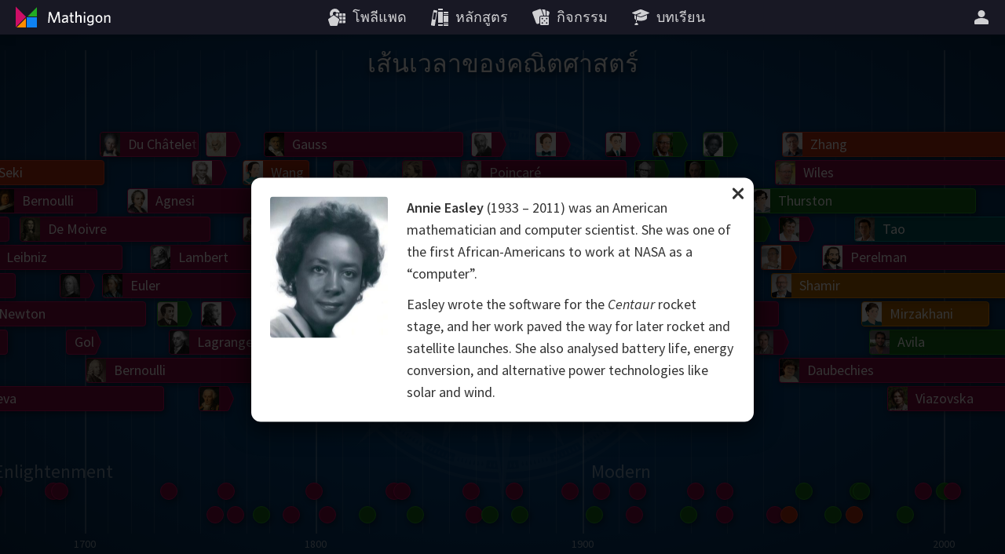

--- FILE ---
content_type: text/html; charset=utf-8
request_url: https://th.mathigon.org/timeline/easley
body_size: 60384
content:
<!DOCTYPE html><html lang="th" dir="ltr"><head><meta charset="utf-8"><meta http-equiv="X-UA-Compatible" content="IE=edge"><title>Annie Easley – เส้นเวลาของคณิตศาสตร์ – Mathigon</title><meta name="description" content="เดินทางข้ามเวลาและสำรวจนักคณิตศาสตร์ที่ยิ่งใหญ่ที่สุดและการค้นพบทางคณิตศาสตร์ที่ยิ่งใหญ่ที่สุดในประวัติศาสตร์"><meta name="format-detection" content="telephone=no"><link rel="canonical" href="https://th.mathigon.org/timeline/easley"><link rel="alternate" hreflang="x-default" href="https://mathigon.org/timeline/easley"><link rel="alternate" hreflang="en" href="https://mathigon.org/timeline/easley"><link rel="alternate" hreflang="ar" href="https://ar.mathigon.org/timeline/easley"><link rel="alternate" hreflang="zh-CN" href="https://cn.mathigon.org/timeline/easley"><link rel="alternate" hreflang="de" href="https://de.mathigon.org/timeline/easley"><link rel="alternate" hreflang="es" href="https://es.mathigon.org/timeline/easley"><link rel="alternate" hreflang="et" href="https://et.mathigon.org/timeline/easley"><link rel="alternate" hreflang="fr" href="https://fr.mathigon.org/timeline/easley"><link rel="alternate" hreflang="hi" href="https://hi.mathigon.org/timeline/easley"><link rel="alternate" hreflang="he" href="https://he.mathigon.org/timeline/easley"><link rel="alternate" hreflang="hr" href="https://hr.mathigon.org/timeline/easley"><link rel="alternate" hreflang="id" href="https://id.mathigon.org/timeline/easley"><link rel="alternate" hreflang="it" href="https://it.mathigon.org/timeline/easley"><link rel="alternate" hreflang="ja" href="https://ja.mathigon.org/timeline/easley"><link rel="alternate" hreflang="ko" href="https://ko.mathigon.org/timeline/easley"><link rel="alternate" hreflang="nl" href="https://nl.mathigon.org/timeline/easley"><link rel="alternate" hreflang="pl" href="https://pl.mathigon.org/timeline/easley"><link rel="alternate" hreflang="pt" href="https://pt.mathigon.org/timeline/easley"><link rel="alternate" hreflang="ro" href="https://ro.mathigon.org/timeline/easley"><link rel="alternate" hreflang="ru" href="https://ru.mathigon.org/timeline/easley"><link rel="alternate" hreflang="sv" href="https://sv.mathigon.org/timeline/easley"><link rel="alternate" hreflang="th" href="https://th.mathigon.org/timeline/easley"><link rel="alternate" hreflang="tr" href="https://tr.mathigon.org/timeline/easley"><link rel="alternate" hreflang="uk" href="https://uk.mathigon.org/timeline/easley"><link rel="alternate" hreflang="vi" href="https://vi.mathigon.org/timeline/easley"><meta name="HandheldFriendly" content="True"><meta name="MobileOptimized" content="480"><meta name="viewport" content="width=device-width, initial-scale=1"><meta http-equiv="cleartype" content="on"><meta name="mobile-web-app-capable" content="yes"><meta name="mobile-web-app-title" content="Mathigon"><meta name="theme-color" content="#181824"><link rel="manifest" href="/manifest.json"><link rel="icon" sizes="64x64" href="/images/favicons/favicon-64.png"><link rel="icon" sizes="96x96" href="/images/favicons/favicon-96.png"><link rel="icon" sizes="192x192" href="/images/favicons/favicon-192.png"><meta name="apple-mobile-web-app-capable" content="yes"><meta name="apple-mobile-web-app-title" content="Mathigon"><meta name="apple-mobile-web-app-status-bar-style" content="black"><link rel="apple-touch-icon" href="/images/favicons/favicon-192.png"><meta name="apple-itunes-app" content="app-id=1467703797"><meta name="application-name" content="Mathigon"><meta name="msapplication-config" content="/images/favicons/ms-config.xml"><meta name="msapplication-tooltip" content="เดินทางข้ามเวลาและสำรวจนักคณิตศาสตร์ที่ยิ่งใหญ่ที่สุดและการค้นพบทางคณิตศาสตร์ที่ยิ่งใหญ่ที่สุดในประวัติศาสตร์"><meta name="msapplication-navbutton-color" content="#181824"><meta name="msapplication-TileColor" content="#181824"><meta name="msapplication-TileImage" content="/images/favicons/favicon-192.png"><meta name="msapplication-square150x150logo" content="/images/favicons/mstile-150.png"><meta name="msapplication-wide310x150logo" content="/images/favicons/mstile-310x150.png"><meta name="msapplication-square310x310logo" content="/images/favicons/mstile-310.png"><meta property="og:title" content="Annie Easley – เส้นเวลาของคณิตศาสตร์ – Mathigon"><meta property="og:description" content="เดินทางข้ามเวลาและสำรวจนักคณิตศาสตร์ที่ยิ่งใหญ่ที่สุดและการค้นพบทางคณิตศาสตร์ที่ยิ่งใหญ่ที่สุดในประวัติศาสตร์"><meta property="og:url" content="https://th.mathigon.org/timeline/easley"><meta property="og:image" content="https://static.mathigon.org/tiles/bio-easley.jpg"><meta property="og:image:width" content="720"><meta property="og:image:height" content="360"><meta property="og:type" content="website"><meta property="og:site_name" content="Mathigon"><meta property="fb:app_id" content="522356201246169"><meta name="twitter:card" content="summary_large_image"><meta name="twitter:site" content="@MathigonOrg"><meta name="twitter:creator" content="@PhilippLegner"><meta name="p:domain_verify" content="f3449a0f4b2a901b5cec0a33959ec8fe"><script type="application/ld+json">{
  "@context": "http://schema.org",
  "@type": "Organization",
  "name": "Mathigon",
  "url": "https://mathigon.org/",
  "logo": "https://mathigon.org/images/favicons/favicon-512.png",
  "sameAs": [
    "https://www.facebook.com/Mathigon",
    "https://twitter.com/MathigonOrg"
  ]
}
</script><script>window.csrfToken = 'hBS22RzQEhMTOiu23DasiGVmJC8nNPynmXWdA='</script><meta name="csrf-token" content="hBS22RzQEhMTOiu23DasiGVmJC8nNPynmXWdA="><link rel="dns-prefetch" href="https://static.mathigon.org"><link rel="preconnect" href="https://static.mathigon.org"><link href="https://fonts.googleapis.com/css?family=Source+Sans+Pro:400,600,300,400i,600i&amp;amp;subset=greek" rel="stylesheet" type="text/css"><link rel="dns-prefetch" href="https://fonts.googleapis.com"><link rel="preconnect" href="https://fonts.gstatic.com/" crossorigin><link href="/timeline.1c142191ee.css" rel="stylesheet"></head><body><noscript class="warning"><div class="warning-body"><x-icon name="logo" size="100"></x-icon><p>โปรดเปิดใช้งาน JavaScript ในเบราว์เซอร์ของคุณเพื่อเข้าถึง Mathigon</p></div></noscript><!--[if IE]><div class="warning"><div class="warning-body"><x-icon name="logo" size="100"></x-icon><p>ขออภัย Internet Explorer ไม่สนับสนุนคุณลักษณะทั้งหมดของ Mathigon เราขอแนะนำให้ใช้ &lt;a href=&quot;https://www.google.com/chrome/&quot; target=&quot;_blank&quot; rel=&quot;noopener&quot;&gt;Google Chrome&lt;/a&gt;</p></div></div><![endif]--><header><a id="logo" href="/" title="Mathigon"><svg viewBox="0 0 36 36" xmlns="http://www.w3.org/2000/svg"><path d="m17 31v-12l-12 12z" fill="#fd8c00"/><path d="m4 4.5v13 13l13-13z" fill="#cd0e66"/><path d="m31 5-12 12h12" fill="#22ab24"/><path d="m31 18h-13v13h13" fill="#0f82f2"/></svg><svg viewBox="0 0 100 36" xmlns="http://www.w3.org/2000/svg"><g fill="#fff"><path d="m22.9 24.9-.9-11-4.3 11.1h-1.5l-4.4-11-.8 11h-1.7l1.1-13.8h2.3l4.3 11.2 4.3-11.3h2.3l1.1 13.8z"/><path d="m33.2 24.9-.2-1.3a4.5 4.5 0 0 1 -3.4 1.5 2.5 2.5 0 0 1 -2.8-2.2v-.5c0-2.4 2-3.3 6-3.7v-.4c0-1.2-.7-1.6-1.8-1.6a7.6 7.6 0 0 0 -3.3.8l-.2-1.5a9.5 9.5 0 0 1 3.7-.8c2.3 0 3.4.9 3.4 3.1v6.7zm-.3-4.8c-3.5.3-4.3 1.3-4.3 2.3a1.3 1.3 0 0 0 1.4 1.2 4.1 4.1 0 0 0 2.8-1.3z"/><path d="m40.6 25.1c-1.7 0-2.8-.6-2.8-2.5v-5.7h-1.4v-1.5h1.4v-3.2l1.7-.3v3.4h2.1l.2 1.5h-2.2v5.4c0 .8.3 1.3 1.3 1.3h.8l.2 1.5z"/><path d="m50.1 24.9v-6.5c0-1-.4-1.6-1.5-1.6a3.9 3.9 0 0 0 -2.8 1.5v6.6h-1.7v-14.2l1.8-.3v6.2a4.8 4.8 0 0 1 3.2-1.5 2.5 2.5 0 0 1 2.8 2.1v7.7z"/><path d="m55.7 13.4a1.1 1.1 0 1 1 1.1-1.1 1.1 1.1 0 0 1 -1.1 1.1zm-.9 11.5v-9.5h1.8v9.5z"/><path d="m63.1 28.5a8.9 8.9 0 0 1 -3.6-.7l.3-1.7a6.7 6.7 0 0 0 3.4.9c1.7 0 2.4-.9 2.4-2.2v-1.2a3.9 3.9 0 0 1 -2.9 1.3c-2.1 0-3.8-1.5-3.8-4.6s1.9-5.1 4.7-5.1a11.5 11.5 0 0 1 3.7.6v8.9c.1 2.3-1.2 3.8-4.2 3.8zm2.5-11.4a6.3 6.3 0 0 0 -1.9-.3c-1.9 0-2.9 1.1-2.9 3.5s.9 3.1 2.2 3.1a3.5 3.5 0 0 0 2.6-1.6z"/><path d="m74 25.1c-2.5 0-4.4-1.8-4.4-5s1.8-5 4.4-5 4.4 1.8 4.4 5-1.8 5-4.4 5zm0-8.4c-1.7 0-2.6 1.5-2.6 3.5s.9 3.5 2.6 3.5 2.6-1.5 2.6-3.5-.9-3.5-2.6-3.5z"/><path d="m86.7 24.9v-6.5c0-1-.4-1.6-1.5-1.6a3.9 3.9 0 0 0 -2.8 1.5v6.6h-1.7v-9.5h1.4l.2 1.4a5.4 5.4 0 0 1 3.4-1.6 2.5 2.5 0 0 1 2.8 2.2v7.5z"/></g></svg></a><button id="skip-nav">ข้ามการนำทาง</button><nav><div class="nav-item nav-large"><a class="nav-link" href="https://polypad.amplify.com"><x-icon name="polypad"></x-icon><span class="nav-text">โพลีแพด</span></a></div><div class="nav-item nav-large"><a class="nav-link" href="/courses"><x-icon name="library"></x-icon><span class="nav-text">หลักสูตร</span></a></div><div class="nav-item nav-large"><a class="nav-link" href="/activities"><x-icon name="activities"></x-icon><span class="nav-text">กิจกรรม</span></a></div><div class="nav-item nav-large"><a class="nav-link" href="https://polypad.amplify.com/lessons"><x-icon name="teacher"></x-icon><span class="nav-text">บทเรียน</span></a></div></nav><nav style="margin-left:54px"><x-popup class="nav-item" animation="fade"><button class="nav-link narrow popup-target" id="login-btn" title="มากกว่า"><x-icon class="nav-large" name="user"></x-icon><x-icon class="nav-small" name="more"></x-icon></button><div class="popup-body"><button class="nav-link" data-modal="login"><x-icon name="login"></x-icon>เข้าสู่ระบบ</button><a class="nav-link" href="/signup"><x-icon name="user"></x-icon>สร้างบัญชีใหม่</a><a class="nav-link nav-small" href="/courses"><x-icon name="library"></x-icon>หลักสูตร</a><a class="nav-link nav-small" href="/polypad"><x-icon name="polypad"></x-icon>โพลีแพด</a><a class="nav-link nav-small" href="/activities"><x-icon name="activities"></x-icon>กิจกรรม</a><a class="nav-link nav-small" href="/tasks"><x-icon name="teacher"></x-icon>แผนการสอน</a><label class="nav-link"><x-icon name="brightness"></x-icon>โหมดมืด<div class="form-checkbox"><input class="show-labels" id="dark-mode" type="checkbox"><div class="control"></div></div></label><button class="nav-link" data-modal="language"><x-icon name="language"></x-icon>เปลี่ยนภาษา<img src="/images/flags/th.png" width="24" height="24" alt=""></button></div></x-popup></nav></header><x-modal id="language"><button class="close"><x-icon name="close"></x-icon></button><div class="modal-body"><h2 class="text-center"><x-icon name="language" size="32"></x-icon> เปลี่ยนภาษา</h2><div class="locale-list"><a class="locale-link" href="https://mathigon.org/timeline/easley" data-host="https://mathigon.org"><img src="/images/flags/gb.png" width="36" height="36" alt="">English</a><a class="locale-link" href="https://ar.mathigon.org/timeline/easley" data-host="https://ar.mathigon.org"><img src="/images/flags/sa.png" width="36" height="36" alt="">عربى</a><a class="locale-link" href="https://cn.mathigon.org/timeline/easley" data-host="https://cn.mathigon.org"><img src="/images/flags/cn.png" width="36" height="36" alt="">中文</a><a class="locale-link" href="https://de.mathigon.org/timeline/easley" data-host="https://de.mathigon.org"><img src="/images/flags/de.png" width="36" height="36" alt="">Deutsch</a><a class="locale-link" href="https://es.mathigon.org/timeline/easley" data-host="https://es.mathigon.org"><img src="/images/flags/es.png" width="36" height="36" alt="">Español</a><a class="locale-link" href="https://et.mathigon.org/timeline/easley" data-host="https://et.mathigon.org"><img src="/images/flags/ee.png" width="36" height="36" alt="">Eesti</a><a class="locale-link" href="https://fr.mathigon.org/timeline/easley" data-host="https://fr.mathigon.org"><img src="/images/flags/fr.png" width="36" height="36" alt="">Français</a><a class="locale-link" href="https://hi.mathigon.org/timeline/easley" data-host="https://hi.mathigon.org"><img src="/images/flags/in.png" width="36" height="36" alt="">हिन्दी</a><a class="locale-link" href="https://he.mathigon.org/timeline/easley" data-host="https://he.mathigon.org"><img src="/images/flags/il.png" width="36" height="36" alt="">עִברִית</a><a class="locale-link" href="https://hr.mathigon.org/timeline/easley" data-host="https://hr.mathigon.org"><img src="/images/flags/hr.png" width="36" height="36" alt="">Hrvatski</a><a class="locale-link" href="https://id.mathigon.org/timeline/easley" data-host="https://id.mathigon.org"><img src="/images/flags/id.png" width="36" height="36" alt="">Bahasa Indonesia</a><a class="locale-link" href="https://it.mathigon.org/timeline/easley" data-host="https://it.mathigon.org"><img src="/images/flags/it.png" width="36" height="36" alt="">Italiano</a><a class="locale-link" href="https://ja.mathigon.org/timeline/easley" data-host="https://ja.mathigon.org"><img src="/images/flags/jp.png" width="36" height="36" alt="">日本語</a><a class="locale-link" href="https://ko.mathigon.org/timeline/easley" data-host="https://ko.mathigon.org"><img src="/images/flags/kr.png" width="36" height="36" alt="">한국어</a><a class="locale-link" href="https://nl.mathigon.org/timeline/easley" data-host="https://nl.mathigon.org"><img src="/images/flags/nl.png" width="36" height="36" alt="">Nederlands</a><a class="locale-link" href="https://pl.mathigon.org/timeline/easley" data-host="https://pl.mathigon.org"><img src="/images/flags/pl.png" width="36" height="36" alt="">Polski</a><a class="locale-link" href="https://pt.mathigon.org/timeline/easley" data-host="https://pt.mathigon.org"><img src="/images/flags/br.png" width="36" height="36" alt="">Português</a><a class="locale-link" href="https://ro.mathigon.org/timeline/easley" data-host="https://ro.mathigon.org"><img src="/images/flags/ro.png" width="36" height="36" alt="">Română</a><a class="locale-link" href="https://ru.mathigon.org/timeline/easley" data-host="https://ru.mathigon.org"><img src="/images/flags/ru.png" width="36" height="36" alt="">Русский</a><a class="locale-link" href="https://sv.mathigon.org/timeline/easley" data-host="https://sv.mathigon.org"><img src="/images/flags/se.png" width="36" height="36" alt="">Svenska</a><a class="locale-link" href="https://th.mathigon.org/timeline/easley" data-host="https://th.mathigon.org"><img src="/images/flags/th.png" width="36" height="36" alt="">ภาษาไทย</a><a class="locale-link" href="https://tr.mathigon.org/timeline/easley" data-host="https://tr.mathigon.org"><img src="/images/flags/tr.png" width="36" height="36" alt="">Türkçe</a><a class="locale-link" href="https://uk.mathigon.org/timeline/easley" data-host="https://uk.mathigon.org"><img src="/images/flags/ua.png" width="36" height="36" alt="">Українська</a><a class="locale-link" href="https://vi.mathigon.org/timeline/easley" data-host="https://vi.mathigon.org"><img src="/images/flags/vn.png" width="36" height="36" alt="">Tiếng Việt</a></div></div></x-modal><x-modal id="login"><button class="close"><x-icon name="close"></x-icon></button><div class="modal-body"><h2><x-icon name="user" size="32"></x-icon> ลงชื่อเข้าใช้ Mathigon</h2><div class="btn-row social"><a class="btn google" href="/auth/google"><x-icon name="google"></x-icon>Google</a><a class="btn microsoft" href="/auth/microsoft"><x-icon name="microsoft"></x-icon>Microsoft</a></div><div class="hr"><span>หรือ</span></div><form method="POST" action="/login"><input type="hidden" name="_csrf" value="hBS22RzQEhMTOiu23DasiGVmJC8nNPynmXWdA="><label class="form-field"><input type="text" name="email" placeholder="อีเมล์หรือชื่อผู้ใช้" required autocomplete="email"><span class="placeholder">อีเมล์หรือชื่อผู้ใช้</span></label><label class="form-field"><input class="form-field" id="password" type="password" name="password" placeholder="รหัสผ่าน" minlength="4" required autocomplete="password"><span class="placeholder">รหัสผ่าน</span></label><p class="btn-row"><a href="/signup">บัญชีใหม่</a>&nbsp; &nbsp; &nbsp;<a href="/forgot">รีเซ็ตรหัสผ่าน</a>&nbsp; &nbsp; &nbsp;<button class="btn btn-red" type="submit">เข้าสู่ระบบ</button></p></form></div></x-modal><main><!-- TODO Better SEO: only show currently active modal--><h1>เส้นเวลาของคณิตศาสตร์</h1><div class="timeline"><div class="timeline-wrap" style="width: 6827.582714865471px;" dir="ltr"><div class="timeline-grid"><div class="grid" style="left: 0px"><div class="year">20000 BCE</div></div><div class="grid light" style="left: 20px"></div><div class="grid light" style="left: 40px"></div><div class="grid light" style="left: 60px"></div><div class="grid light" style="left: 80px"></div><div class="grid light" style="left: 100px"></div><div class="grid light" style="left: 120px"></div><div class="grid light" style="left: 140px"></div><div class="grid light" style="left: 160px"></div><div class="grid light" style="left: 180px"></div><div class="grid" style="left: 200px"><div class="year">10000 BCE</div></div><div class="grid light" style="left: 220px"></div><div class="grid light" style="left: 240px"></div><div class="grid light" style="left: 260px"></div><div class="grid light" style="left: 280px"></div><div class="grid" style="left: 300px"><div class="year">5000 BCE</div></div><div class="grid light" style="left: 310px"></div><div class="grid light" style="left: 320.45812386485477px"></div><div class="grid light" style="left: 331.3953593421192px"></div><div class="grid light" style="left: 342.8336556781507px"></div><div class="grid light" style="left: 354.79596766666384px"></div><div class="grid light" style="left: 367.30630171525456px"></div><div class="grid light" style="left: 380.38976402234175px"></div><div class="grid light" style="left: 394.0726109612093px"></div><div class="grid light" style="left: 408.3823017722619px"></div><div class="grid" style="left: 423.34755366923804px"><div class="year">4000 BCE</div></div><div class="grid light" style="left: 438.99839946997093px"></div><div class="grid light" style="left: 455.36624786735155px"></div><div class="grid light" style="left: 472.4839464614486px"></div><div class="grid light" style="left: 490.38584767928035px"></div><div class="grid light" style="left: 509.1078777145281px"></div><div class="grid light" style="left: 528.6876086255434px"></div><div class="grid light" style="left: 549.1643337363356px"></div><div class="grid light" style="left: 570.5791464918602px"></div><div class="grid light" style="left: 592.975022925855px"></div><div class="grid" style="left: 616.3969079067249px"><div class="year">3000 BCE</div></div><div class="grid light" style="left: 640.8918053345567px"></div><div class="grid light" style="left: 666.5088724702744px"></div><div class="grid light" style="left: 693.2995185862379px"></div><div class="grid light" style="left: 721.3175081362615px"></div><div class="grid light" style="left: 750.6190686520968px"></div><div class="grid light" style="left: 781.263003582911px"></div><div class="grid light" style="left: 813.3108103042114px"></div><div class="grid light" style="left: 846.8268035330398px"></div><div class="grid light" style="left: 881.8782443971118px"></div><div class="grid" style="left: 918.5354754169214px"><div class="year">2000 BCE</div></div><div class="grid light" style="left: 956.8720616716978px"></div><div class="grid light" style="left: 996.9649384325118px"></div><div class="grid light" style="left: 1038.8945655588066px"></div><div class="grid light" style="left: 1082.745088968203px"></div><div class="grid light" style="left: 1128.604509503621px"></div><div class="grid light" style="left: 1176.5648595366076px"></div><div class="grid light" style="left: 1226.722387661284px"></div><div class="grid light" style="left: 1279.1777518495642px"></div><div class="grid light" style="left: 1334.036221455274px"></div><div class="grid" style="left: 1391.4078884725623px"><div class="year">1000 BCE</div></div><div class="grid light" style="left: 1421.4078884725623px"></div><div class="grid" style="left: 1451.4078884725623px"><div class="year">900 BCE</div></div><div class="grid light" style="left: 1488.4858159832356px"></div><div class="grid" style="left: 1525.563743493909px"><div class="year">800 BCE</div></div><div class="grid light" style="left: 1571.3895004434673px"></div><div class="grid" style="left: 1617.2152573930257px"><div class="year">700 BCE</div></div><div class="grid light" style="left: 1673.8527272029412px"></div><div class="grid" style="left: 1730.4901970128567px"><div class="year">600 BCE</div></div><div class="grid light" style="left: 1800.4901970128567px"></div><div class="grid" style="left: 1870.4901970128567px"><div class="year">500 BCE</div></div><div class="grid light" style="left: 1954.1561996662642px"></div><div class="grid" style="left: 2037.8222023196718px"><div class="year">400 BCE</div></div><div class="grid light" style="left: 2137.8222023196718px"></div><div class="grid" style="left: 2237.8222023196718px"><div class="year">300 BCE</div></div><div class="grid light" style="left: 2337.8222023196718px"></div><div class="grid" style="left: 2437.8222023196718px"><div class="year">200 BCE</div></div><div class="grid light" style="left: 2515.2818692438204px"></div><div class="grid" style="left: 2592.7415361679687px"><div class="year">100 BCE</div></div><div class="grid light" style="left: 2652.7415361679687px"></div><div class="grid" style="left: 2712.7415361679687px"><div class="year">0</div></div><div class="grid light" style="left: 2775.05814906723px"></div><div class="grid" style="left: 2837.374761966491px"><div class="year">100</div></div><div class="grid light" style="left: 2902.0974326870974px"></div><div class="grid" style="left: 2966.8201034077033px"><div class="year">200</div></div><div class="grid light" style="left: 3034.0417303594095px"></div><div class="grid" style="left: 3101.263357311115px"><div class="year">300</div></div><div class="grid light" style="left: 3171.0804257312484px"></div><div class="grid" style="left: 3240.897494151382px"><div class="year">400</div></div><div class="grid light" style="left: 3313.4102145930265px"></div><div class="grid" style="left: 3385.9229350346714px"><div class="year">500</div></div><div class="grid light" style="left: 3461.2353872019103px"></div><div class="grid" style="left: 3536.5478393691487px"><div class="year">600</div></div><div class="grid light" style="left: 3614.768121505814px"></div><div class="grid" style="left: 3692.9884036424796px"><div class="year">700</div></div><div class="grid light" style="left: 3774.2287876888395px"></div><div class="grid" style="left: 3855.469171735199px"><div class="year">800</div></div><div class="grid light" style="left: 3939.846264475271px"></div><div class="grid" style="left: 4024.2233572153427px"><div class="year">900</div></div><div class="grid light" style="left: 4111.858267646145px"></div><div class="grid" style="left: 4199.493178076947px"><div class="year">1000</div></div><div class="grid light" style="left: 4245.002434658428px"></div><div class="grid light" style="left: 4290.511691239908px"></div><div class="grid light" style="left: 4336.020947821389px"></div><div class="grid" style="left: 4381.53020440287px"><div class="year">1100</div></div><div class="grid light" style="left: 4428.796583164893px"></div><div class="grid light" style="left: 4476.062961926914px"></div><div class="grid light" style="left: 4523.329340688935px"></div><div class="grid" style="left: 4570.595719450957px"><div class="year">1200</div></div><div class="grid light" style="left: 4619.687063258671px"></div><div class="grid light" style="left: 4668.778407066383px"></div><div class="grid light" style="left: 4717.869750874095px"></div><div class="grid" style="left: 4766.961094681808px"><div class="year">1300</div></div><div class="grid light" style="left: 4817.947865827971px"></div><div class="grid light" style="left: 4868.934636974134px"></div><div class="grid light" style="left: 4919.921408120297px"></div><div class="grid" style="left: 4970.90817926646px"><div class="year">1400</div></div><div class="grid light" style="left: 5023.863560608104px"></div><div class="grid light" style="left: 5076.8189419497485px"></div><div class="grid light" style="left: 5129.774323291393px"></div><div class="grid" style="left: 5182.729704633037px"><div class="year">1500</div></div><div class="grid light" style="left: 5204.729704633037px"></div><div class="grid light" style="left: 5226.729704633037px"></div><div class="grid light" style="left: 5248.729704633037px"></div><div class="grid light" style="left: 5270.729704633037px"></div><div class="grid light" style="left: 5292.729704633037px"></div><div class="grid light" style="left: 5314.729704633037px"></div><div class="grid light" style="left: 5336.729704633037px"></div><div class="grid light" style="left: 5358.729704633037px"></div><div class="grid light" style="left: 5380.729704633037px"></div><div class="grid" style="left: 5402.729704633037px"><div class="year">1600</div></div><div class="grid light" style="left: 5428.16527181026px"></div><div class="grid light" style="left: 5453.600838987481px"></div><div class="grid light" style="left: 5479.036406164704px"></div><div class="grid light" style="left: 5504.471973341927px"></div><div class="grid light" style="left: 5529.907540519149px"></div><div class="grid light" style="left: 5555.343107696372px"></div><div class="grid light" style="left: 5580.778674873594px"></div><div class="grid light" style="left: 5606.214242050817px"></div><div class="grid light" style="left: 5631.649809228039px"></div><div class="grid" style="left: 5657.085376405262px"><div class="year">1700</div></div><div class="grid light" style="left: 5686.493016297398px"></div><div class="grid light" style="left: 5715.900656189534px"></div><div class="grid light" style="left: 5745.308296081671px"></div><div class="grid light" style="left: 5774.715935973807px"></div><div class="grid light" style="left: 5804.123575865943px"></div><div class="grid light" style="left: 5833.531215758079px"></div><div class="grid light" style="left: 5862.938855650215px"></div><div class="grid light" style="left: 5892.346495542352px"></div><div class="grid light" style="left: 5921.7541354344885px"></div><div class="grid" style="left: 5951.161775326625px"><div class="year">1800</div></div><div class="grid light" style="left: 5985.161775326625px"></div><div class="grid light" style="left: 6019.161775326625px"></div><div class="grid light" style="left: 6053.161775326625px"></div><div class="grid light" style="left: 6087.161775326625px"></div><div class="grid light" style="left: 6121.161775326625px"></div><div class="grid light" style="left: 6155.161775326625px"></div><div class="grid light" style="left: 6189.161775326625px"></div><div class="grid light" style="left: 6223.161775326625px"></div><div class="grid light" style="left: 6257.161775326625px"></div><div class="grid" style="left: 6291.161775326625px"><div class="year">1900</div></div><div class="grid light" style="left: 6337.161775326625px"></div><div class="grid light" style="left: 6383.161775326625px"></div><div class="grid light" style="left: 6429.161775326625px"></div><div class="grid light" style="left: 6475.161775326625px"></div><div class="grid light" style="left: 6521.161775326625px"></div><div class="grid light" style="left: 6567.161775326625px"></div><div class="grid light" style="left: 6613.161775326625px"></div><div class="grid light" style="left: 6659.161775326625px"></div><div class="grid light" style="left: 6705.161775326625px"></div><div class="grid" style="left: 6751.161775326625px"><div class="year">2000</div></div><div class="grid light" style="left: 6784.388270778297px"></div><div class="period" style="left: 0px">Stone Age</div><div class="period" style="left: 918.5354754169214px">Bronze Age</div><div class="period" style="left: 1730.4901970128567px">Classical Antiquity</div><div class="period" style="left: 3385.9229350346714px">Middle Ages</div><div class="period" style="left: 4868.934636974134px">Renaissance</div><div class="period" style="left: 5529.907540519149px">Enlightenment</div><div class="period" style="left: 6291.161775326625px">Modern</div></div><div class="timeline-row" id="bios"><style>#bios #item-viazovska.short:hover, #bios #item-viazovska.short:focus { max-width: 150.0209395388465px }#bios #item-avila.short:hover, #bios #item-avila.short:focus { max-width: 173.0209395388465px }#bios #item-mirzakhani.short:hover, #bios #item-mirzakhani.short:focus { max-width: 162.28504226784298px }#bios #item-tao.short:hover, #bios #item-tao.short:focus { max-width: 191.42093953884614px }#bios #item-perelman.short:hover, #bios #item-perelman.short:focus { max-width: 232.82093953884578px }#bios #item-zhang.short:hover, #bios #item-zhang.short:focus { max-width: 283.42093953884614px }#bios #item-daubechies.short:hover, #bios #item-daubechies.short:focus { max-width: 288.0209395388465px }#bios #item-bourgain.short:hover, #bios #item-bourgain.short:focus { max-width: 271.4076918130104px }#bios #item-wiles.short:hover, #bios #item-wiles.short:focus { max-width: 292.62093953884596px }#bios #item-shamir.short:hover, #bios #item-shamir.short:focus { max-width: 297.2209395388463px }#bios #item-yau.short:hover, #bios #item-yau.short:focus { max-width: 311.0209395388465px }#bios #item-matiyasevich.short:hover, #bios #item-matiyasevich.short:focus { max-width: 320.2209395388463px }#bios #item-thurston.short:hover, #bios #item-thurston.short:focus { max-width: 288.2717945420063px }#bios #item-uhlenbeck.short:hover, #bios #item-uhlenbeck.short:focus { max-width: 343.2209395388463px }#bios #item-conway.short:hover, #bios #item-conway.short:focus { max-width: 356.25299090334465px }#bios #item-langlands.short:hover, #bios #item-langlands.short:focus { max-width: 370.8209395388458px }#bios #item-cohen.short:hover, #bios #item-cohen.short:focus { max-width: 326.85854681617093px }#bios #item-easley.short:hover, #bios #item-easley.short:focus { max-width: 344.7491449968393px }#bios #item-appel.short:hover, #bios #item-appel.short:focus { max-width: 355.9944440871741px }#bios #item-penrose.short:hover, #bios #item-penrose.short:focus { max-width: 393.8209395388458px }#bios #item-nash.short:hover, #bios #item-nash.short:focus { max-width: 381.03974317750817px }#bios #item-grothendieck.short:hover, #bios #item-grothendieck.short:focus { max-width: 377.71709363234095px }#bios #item-serre.short:hover, #bios #item-serre.short:focus { max-width: 416.8209395388458px }#bios #item-mandelbrot.short:hover, #bios #item-mandelbrot.short:focus { max-width: 382.8264954516726px }#bios #item-wilkins.short:hover, #bios #item-wilkins.short:focus { max-width: 390.7491449968393px }#bios #item-robinson.short:hover, #bios #item-robinson.short:focus { max-width: 303.60000000000036px }#bios #item-blackwell.short:hover, #bios #item-blackwell.short:focus { max-width: 405.8264954516726px }#bios #item-johnson.short:hover, #bios #item-johnson.short:focus { max-width: 443.6529909033443px }#bios #item-lorenz.short:hover, #bios #item-lorenz.short:focus { max-width: 408.38119636133797px }#bios #item-shannon.short:hover, #bios #item-shannon.short:focus { max-width: 389.72264954516686px }#bios #item-gardner.short:hover, #bios #item-gardner.short:focus { max-width: 428.8264954516726px }#bios #item-erdos.short:hover, #bios #item-erdos.short:focus { max-width: 381.8000000000002px }#bios #item-turing.short:hover, #bios #item-turing.short:focus { max-width: 193.19999999999982px }#bios #item-chern.short:hover, #bios #item-chern.short:focus { max-width: 422.69059818066853px }#bios #item-ulam.short:hover, #bios #item-ulam.short:focus { max-width: 345px }#bios #item-weil.short:hover, #bios #item-weil.short:focus { max-width: 423.1999999999998px }#bios #item-godel.short:hover, #bios #item-godel.short:focus { max-width: 331.1999999999998px }#bios #item-neumann.short:hover, #bios #item-neumann.short:focus { max-width: 248.39999999999964px }#bios #item-kolmogorov.short:hover, #bios #item-kolmogorov.short:focus { max-width: 386.39999999999964px }#bios #item-cartwright.short:hover, #bios #item-cartwright.short:focus { max-width: 450.8000000000002px }#bios #item-escher.short:hover, #bios #item-escher.short:focus { max-width: 338px }#bios #item-cox.short:hover, #bios #item-cox.short:focus { max-width: 334.39999999999964px }#bios #item-ramanujan.short:hover, #bios #item-ramanujan.short:focus { max-width: 136.19999999999982px }#bios #item-noether.short:hover, #bios #item-noether.short:focus { max-width: 222.19999999999982px }#bios #item-einstein.short:hover, #bios #item-einstein.short:focus { max-width: 324.39999999999964px }#bios #item-hardy.short:hover, #bios #item-hardy.short:focus { max-width: 294.39999999999964px }#bios #item-russell.short:hover, #bios #item-russell.short:focus { max-width: 417.1999999999998px }#bios #item-hilbert.short:hover, #bios #item-hilbert.short:focus { max-width: 327px }#bios #item-peano.short:hover, #bios #item-peano.short:focus { max-width: 290px }#bios #item-poincare.short:hover, #bios #item-poincare.short:focus { max-width: 211.59999999999945px }#bios #item-kovalevskaya.short:hover, #bios #item-kovalevskaya.short:focus { max-width: 139.39999999999964px }#bios #item-cantor.short:hover, #bios #item-cantor.short:focus { max-width: 269.8000000000002px }#bios #item-lie.short:hover, #bios #item-lie.short:focus { max-width: 193.80000000000018px }#bios #item-carroll.short:hover, #bios #item-carroll.short:focus { max-width: 224.39999999999964px }#bios #item-dedekind.short:hover, #bios #item-dedekind.short:focus { max-width: 308.2000000000007px }#bios #item-riemann.short:hover, #bios #item-riemann.short:focus { max-width: 136px }#bios #item-cayley.short:hover, #bios #item-cayley.short:focus { max-width: 251.60000000000036px }#bios #item-nightingale.short:hover, #bios #item-nightingale.short:focus { max-width: 318px }#bios #item-lovelace.short:hover, #bios #item-lovelace.short:focus { max-width: 125.80000000000018px }#bios #item-boole.short:hover, #bios #item-boole.short:focus { max-width: 166.60000000000036px }#bios #item-sylvester.short:hover, #bios #item-sylvester.short:focus { max-width: 282.1999999999998px }#bios #item-galois.short:hover, #bios #item-galois.short:focus { max-width: 71.40000000000055px }#bios #item-jacobi.short:hover, #bios #item-jacobi.short:focus { max-width: 142.79999999999927px }#bios #item-de-morgan.short:hover, #bios #item-de-morgan.short:focus { max-width: 221px }#bios #item-hamilton.short:hover, #bios #item-hamilton.short:focus { max-width: 204px }#bios #item-bolyai.short:hover, #bios #item-bolyai.short:focus { max-width: 197.19999999999982px }#bios #item-abel.short:hover, #bios #item-abel.short:focus { max-width: 91.80000000000018px }#bios #item-lobachevsky.short:hover, #bios #item-lobachevsky.short:focus { max-width: 213.92611191370906px }#bios #item-babbage.short:hover, #bios #item-babbage.short:focus { max-width: 267.8668759029224px }#bios #item-mobius.short:hover, #bios #item-mobius.short:focus { max-width: 260.6076398921359px }#bios #item-cauchy.short:hover, #bios #item-cauchy.short:focus { max-width: 226.14840388135053px }#bios #item-somerville.short:hover, #bios #item-somerville.short:focus { max-width: 303.6152797842724px }#bios #item-gauss.short:hover, #bios #item-gauss.short:focus { max-width: 254.63757175191313px }#bios #item-germain.short:hover, #bios #item-germain.short:focus { max-width: 175.978335741127px }#bios #item-zhenyi.short:hover, #bios #item-zhenyi.short:focus { max-width: 85.28215568719497px }#bios #item-fourier.short:hover, #bios #item-fourier.short:focus { max-width: 196.1044476548359px }#bios #item-legendre.short:hover, #bios #item-legendre.short:focus { max-width: 253.35667148225366px }#bios #item-mascheroni.short:hover, #bios #item-mascheroni.short:focus { max-width: 147.03819946068143px }#bios #item-laplace.short:hover, #bios #item-laplace.short:focus { max-width: 241.77896344989495px }#bios #item-monge.short:hover, #bios #item-monge.short:focus { max-width: 220.0012554175355px }#bios #item-lagrange.short:hover, #bios #item-lagrange.short:focus { max-width: 232.4088953096716px }#bios #item-banneker.short:hover, #bios #item-banneker.short:focus { max-width: 223.31271525573993px }#bios #item-lambert.short:hover, #bios #item-lambert.short:focus { max-width: 144.0974354714681px }#bios #item-agnesi.short:hover, #bios #item-agnesi.short:focus { max-width: 238.20188312630398px }#bios #item-euler.short:hover, #bios #item-euler.short:focus { max-width: 223.4980631802364px }#bios #item-chatelet.short:hover, #bios #item-chatelet.short:focus { max-width: 126.45285153618624px }#bios #item-bernoulli-2.short:hover, #bios #item-bernoulli-2.short:focus { max-width: 241.14264711551732px }#bios #item-goldbach.short:hover, #bios #item-goldbach.short:focus { max-width: 213.64446248689455px }#bios #item-simson.short:hover, #bios #item-simson.short:focus { max-width: 233.03818859691637px }#bios #item-de-moivre.short:hover, #bios #item-de-moivre.short:focus { max-width: 242.73862710236972px }#bios #item-bernoulli-1.short:hover, #bios #item-bernoulli-1.short:focus { max-width: 131.70742896129195px }#bios #item-ceva.short:hover, #bios #item-ceva.short:focus { max-width: 234.79448167254304px }#bios #item-leibniz.short:hover, #bios #item-leibniz.short:focus { max-width: 184.40428658441942px }#bios #item-seki.short:hover, #bios #item-seki.short:focus { max-width: 171.05240154159947px }#bios #item-newton.short:hover, #bios #item-newton.short:focus { max-width: 223.9861533474441px }#bios #item-pascal.short:hover, #bios #item-pascal.short:focus { max-width: 99.19871199116733px }#bios #item-wallis.short:hover, #bios #item-wallis.short:focus { max-width: 222.48105625630978px }#bios #item-fermat.short:hover, #bios #item-fermat.short:focus { max-width: 147.52628962789004px }#bios #item-cavalieri.short:hover, #bios #item-cavalieri.short:focus { max-width: 123.947165732945px }#bios #item-descartes.short:hover, #bios #item-descartes.short:focus { max-width: 135.9778358861122px }#bios #item-desargues.short:hover, #bios #item-desargues.short:focus { max-width: 174.95695978105778px }#bios #item-mersenne.short:hover, #bios #item-mersenne.short:focus { max-width: 148.49072245066782px }#bios #item-kepler.short:hover, #bios #item-kepler.short:focus { max-width: 140.10670153166757px }#bios #item-galileo.short:hover, #bios #item-galileo.short:focus { max-width: 186.0293821443347px }#bios #item-napier.short:hover, #bios #item-napier.short:focus { max-width: 153.24046420127797px }#bios #item-stevin.short:hover, #bios #item-stevin.short:focus { max-width: 165.27113435444426px }#bios #item-viete.short:hover, #bios #item-viete.short:focus { max-width: 139.63067015316665px }#bios #item-nunes.short:hover, #bios #item-nunes.short:focus { max-width: 167.20000000000073px }#bios #item-cardano.short:hover, #bios #item-cardano.short:focus { max-width: 165px }#bios #item-tartaglia.short:hover, #bios #item-tartaglia.short:focus { max-width: 127.5182152536654px }#bios #item-copernicus.short:hover, #bios #item-copernicus.short:focus { max-width: 151.79181184897607px }#bios #item-leonardo.short:hover, #bios #item-leonardo.short:focus { max-width: 143.474332175957px }#bios #item-pacioli.short:hover, #bios #item-pacioli.short:focus { max-width: 151.78362369795104px }#bios #item-regiomontanus.short:hover, #bios #item-regiomontanus.short:focus { max-width: 84.72861014663067px }#bios #item-madhava.short:hover, #bios #item-madhava.short:focus { max-width: 175.32363209243522px }#bios #item-oresme.short:hover, #bios #item-oresme.short:focus { max-width: 120.3287799049449px }#bios #item-shijie.short:hover, #bios #item-shijie.short:focus { max-width: 128.69893320958545px }#bios #item-yang.short:hover, #bios #item-yang.short:focus { max-width: 117.81922513851077px }#bios #item-jiushao.short:hover, #bios #item-jiushao.short:focus { max-width: 115.85557138620243px }#bios #item-tusi.short:hover, #bios #item-tusi.short:focus { max-width: 143.3467239185211px }#bios #item-li.short:hover, #bios #item-li.short:focus { max-width: 170.25388763621868px }#bios #item-fibonacci.short:hover, #bios #item-fibonacci.short:focus { max-width: 145.4490663774477px }#bios #item-bhaskara-2.short:hover, #bios #item-bhaskara-2.short:focus { max-width: 134.23651568414243px }#bios #item-khayyam.short:hover, #bios #item-khayyam.short:focus { max-width: 153.26956335438717px }#bios #item-jia.short:hover, #bios #item-jia.short:focus { max-width: 109.2222157955539px }#bios #item-al-haytham.short:hover, #bios #item-al-haytham.short:focus { max-width: 152.36295046452324px }#bios #item-al-karaji.short:hover, #bios #item-al-karaji.short:focus { max-width: 135.1675534394726px }#bios #item-thabit.short:hover, #bios #item-thabit.short:focus { max-width: 126.63079546392237px }#bios #item-al-khwarizmi.short:hover, #bios #item-al-khwarizmi.short:focus { max-width: 116.87324635861569px }#bios #item-bhaskara-1.short:hover, #bios #item-bhaskara-1.short:focus { max-width: 125.1524514186649px }#bios #item-brahmagupta.short:hover, #bios #item-brahmagupta.short:focus { max-width: 109.39208179255456px }#bios #item-aryabhata.short:hover, #bios #item-aryabhata.short:focus { max-width: 110.11855797922817px }#bios #item-zu.short:hover, #bios #item-zu.short:focus { max-width: 102.96806302713549px }#bios #item-hypatia.short:hover, #bios #item-hypatia.short:focus { max-width: 77.6074708686001px }#bios #item-liu.short:hover, #bios #item-liu.short:focus { max-width: 94.11027773238857px }#bios #item-diophantus.short:hover, #bios #item-diophantus.short:focus { max-width: 112.93233327886583px }#bios #item-ptolemy.short:hover, #bios #item-ptolemy.short:focus { max-width: 100.48615475987663px }#bios #item-nicomachus.short:hover, #bios #item-nicomachus.short:focus { max-width: 75.74235860765157px }#bios #item-heron.short:hover, #bios #item-heron.short:focus { max-width: 74.77993547911365px }#bios #item-hipparchus.short:hover, #bios #item-hipparchus.short:focus { max-width: 108.4435336938077px }#bios #item-apollonius.short:hover, #bios #item-apollonius.short:focus { max-width: 139.49193338482974px }#bios #item-eratosthenes.short:hover, #bios #item-eratosthenes.short:focus { max-width: 159.74596669241464px }#bios #item-archimedes.short:hover, #bios #item-archimedes.short:focus { max-width: 150px }#bios #item-pingala.short:hover, #bios #item-pingala.short:focus { max-width: 120px }#bios #item-euclid.short:hover, #bios #item-euclid.short:focus { max-width: 120px }#bios #item-aristotle.short:hover, #bios #item-aristotle.short:focus { max-width: 124px }#bios #item-eudoxus.short:hover, #bios #item-eudoxus.short:focus { max-width: 106.73320053068142px }#bios #item-plato.short:hover, #bios #item-plato.short:focus { max-width: 147.83300132670365px }#bios #item-democritus.short:hover, #bios #item-democritus.short:focus { max-width: 160.39920318408895px }#bios #item-zeno.short:hover, #bios #item-zeno.short:focus { max-width: 108.76580344942977px }#bios #item-pythagoras.short:hover, #bios #item-pythagoras.short:focus { max-width: 106.36660026534082px }#bios #item-thales.short:hover, #bios #item-thales.short:focus { max-width: 102.78598550875927px }</style><a class="item row-9  alive  " id="item-viazovska" style="left:6677.561775326624px;width:150.0209395388465px" href="/timeline/viazovska"><div class="thumb" style="background-image: url(/content/shared/bios/viazovska.jpg)"></div><div class="name">Viazovska</div></a><a class="item row-5  alive  america" id="item-avila" style="left:6654.561775326624px;width:173.0209395388465px" href="/timeline/avila"><div class="thumb" style="background-image: url(/content/shared/bios/avila.jpg)"></div><div class="name">Avila</div></a><a class="item row-3    middle-east" id="item-mirzakhani" style="left:6645.361775326624px;width:162.28504226784298px" href="/timeline/mirzakhani"><div class="thumb" style="background-image: url(/content/shared/bios/mirzakhani.jpg)"></div><div class="name">Mirzakhani</div></a><a class="item row-2  alive  oceania" id="item-tao" style="left:6636.161775326625px;width:191.42093953884614px" href="/timeline/tao"><div class="thumb" style="background-image: url(/content/shared/bios/tao.jpg)"></div><div class="name">Tao</div></a><a class="item row-0  alive  " id="item-perelman" style="left:6594.761775326625px;width:232.82093953884578px" href="/timeline/perelman"><div class="thumb" style="background-image: url(/content/shared/bios/perelman.jpg)"></div><div class="name">Perelman</div></a><a class="item row-8  alive  asia" id="item-zhang" style="left:6544.161775326625px;width:283.42093953884614px" href="/timeline/zhang"><div class="thumb" style="background-image: url(/content/shared/bios/zhang.jpg)"></div><div class="name">Zhang</div></a><a class="item row-7  alive  " id="item-daubechies" style="left:6539.561775326624px;width:288.0209395388465px" href="/timeline/daubechies"><div class="thumb" style="background-image: url(/content/shared/bios/daubechies.jpg)"></div><div class="name">Daubechies</div></a><a class="item row-2 short   " id="item-bourgain" style="left:6539.561775326624px;width:271.4076918130104px" href="/timeline/bourgain"><div class="thumb" style="background-image: url(/content/shared/bios/bourgain.jpg)"></div><div class="name">Bourgain</div></a><a class="item row-6  alive  " id="item-wiles" style="left:6534.961775326625px;width:292.62093953884596px" href="/timeline/wiles"><div class="thumb" style="background-image: url(/content/shared/bios/wiles.jpg)"></div><div class="name">Wiles</div></a><a class="item row-1  alive  middle-east" id="item-shamir" style="left:6530.361775326624px;width:297.2209395388463px" href="/timeline/shamir"><div class="thumb" style="background-image: url(/content/shared/bios/shamir.jpg)"></div><div class="name">Shamir</div></a><a class="item row-0 short alive  asia" id="item-yau" style="left:6516.561775326624px;width:311.0209395388465px" href="/timeline/yau"><div class="thumb" style="background-image: url(/content/shared/bios/yau.jpg)"></div><div class="name">Yau</div></a><a class="item row-5 short alive  " id="item-matiyasevich" style="left:6507.361775326624px;width:320.2209395388463px" href="/timeline/matiyasevich"><div class="thumb" style="background-image: url(/content/shared/bios/matiyasevich.jpg)"></div><div class="name">Matiyasevich</div></a><a class="item row-4    america" id="item-thurston" style="left:6502.761775326625px;width:288.2717945420063px" href="/timeline/thurston"><div class="thumb" style="background-image: url(/content/shared/bios/thurston.jpg)"></div><div class="name">Thurston</div></a><a class="item row-2 short alive  america" id="item-uhlenbeck" style="left:6484.361775326624px;width:343.2209395388463px" href="/timeline/uhlenbeck"><div class="thumb" style="background-image: url(/content/shared/bios/uhlenbeck.jpg)"></div><div class="name">Uhlenbeck</div></a><a class="item row-1 short   " id="item-conway" style="left:6461.361775326624px;width:356.25299090334465px" href="/timeline/conway"><div class="thumb" style="background-image: url(/content/shared/bios/conway.jpg)"></div><div class="name">Conway</div></a><a class="item row-0 short alive  america" id="item-langlands" style="left:6456.761775326625px;width:370.8209395388458px" href="/timeline/langlands"><div class="thumb" style="background-image: url(/content/shared/bios/langlands.jpg)"></div><div class="name">Langlands</div></a><a class="item row-9 short   america" id="item-cohen" style="left:6447.561775326624px;width:326.85854681617093px" href="/timeline/cohen"><div class="thumb" style="background-image: url(/content/shared/bios/cohen.jpg)"></div><div class="name">Cohen</div></a><a class="item row-8 short   america" id="item-easley" style="left:6442.961775326625px;width:344.7491449968393px" href="/timeline/easley"><div class="thumb" style="background-image: url(/content/shared/bios/easley.jpg)"></div><div class="name">Easley</div></a><a class="item row-7 short   america" id="item-appel" style="left:6438.361775326624px;width:355.9944440871741px" href="/timeline/appel"><div class="thumb" style="background-image: url(/content/shared/bios/appel.jpg)"></div><div class="name">Appel</div></a><a class="item row-5 short alive  " id="item-penrose" style="left:6433.761775326625px;width:393.8209395388458px" href="/timeline/penrose"><div class="thumb" style="background-image: url(/content/shared/bios/penrose.jpg)"></div><div class="name">Penrose</div></a><a class="item row-6 short   america" id="item-nash" style="left:6419.961775326625px;width:381.03974317750817px" href="/timeline/nash"><div class="thumb" style="background-image: url(/content/shared/bios/nash.jpg)"></div><div class="name">Nash</div></a><a class="item row-2 short   " id="item-grothendieck" style="left:6419.961775326625px;width:377.71709363234095px" href="/timeline/grothendieck"><div class="thumb" style="background-image: url(/content/shared/bios/grothendieck.jpg)"></div><div class="name">Grothendieck</div></a><a class="item row-4 short alive  " id="item-serre" style="left:6410.761775326625px;width:416.8209395388458px" href="/timeline/serre"><div class="thumb" style="background-image: url(/content/shared/bios/serre.jpg)"></div><div class="name">Serre</div></a><a class="item row-1 short   " id="item-mandelbrot" style="left:6401.561775326624px;width:382.8264954516726px" href="/timeline/mandelbrot"><div class="thumb" style="background-image: url(/content/shared/bios/mandelbrot.jpg)"></div><div class="name">Mandelbrot</div></a><a class="item row-0 short   america" id="item-wilkins" style="left:6396.961775326625px;width:390.7491449968393px" href="/timeline/wilkins"><div class="thumb" style="background-image: url(/content/shared/bios/wilkins.jpg)"></div><div class="name">Wilkins</div></a><a class="item row-9 short   america" id="item-robinson" style="left:6378.561775326624px;width:303.60000000000036px" href="/timeline/robinson"><div class="thumb" style="background-image: url(/content/shared/bios/robinson.jpg)"></div><div class="name">Robinson</div></a><a class="item row-8 short   america" id="item-blackwell" style="left:6378.561775326624px;width:405.8264954516726px" href="/timeline/blackwell"><div class="thumb" style="background-image: url(/content/shared/bios/blackwell.jpg)"></div><div class="name">Blackwell</div></a><a class="item row-7 short   america" id="item-johnson" style="left:6373.961775326625px;width:443.6529909033443px" href="/timeline/johnson"><div class="thumb" style="background-image: url(/content/shared/bios/johnson.jpg)"></div><div class="name">Johnson</div></a><a class="item row-5 short   america" id="item-lorenz" style="left:6369.361775326624px;width:408.38119636133797px" href="/timeline/lorenz"><div class="thumb" style="background-image: url(/content/shared/bios/lorenz.jpg)"></div><div class="name">Lorenz</div></a><a class="item row-2 short   america" id="item-shannon" style="left:6364.761775326625px;width:389.72264954516686px" href="/timeline/shannon"><div class="thumb" style="background-image: url(/content/shared/bios/shannon.jpg)"></div><div class="name">Shannon</div></a><a class="item row-6 short   america" id="item-gardner" style="left:6355.561775326624px;width:428.8264954516726px" href="/timeline/gardner"><div class="thumb" style="background-image: url(/content/shared/bios/gardner.jpg)"></div><div class="name">Gardner</div></a><a class="item row-4 short   " id="item-erdos" style="left:6350.961775326625px;width:381.8000000000002px" href="/timeline/erdos"><div class="thumb" style="background-image: url(/content/shared/bios/erdos.jpg)"></div><div class="name">Erdős</div></a><a class="item row-3    " id="item-turing" style="left:6346.361775326624px;width:193.19999999999982px" href="/timeline/turing"><div class="thumb" style="background-image: url(/content/shared/bios/turing.jpg)"></div><div class="name">Turing</div></a><a class="item row-1 short   asia" id="item-chern" style="left:6341.761775326625px;width:422.69059818066853px" href="/timeline/chern"><div class="thumb" style="background-image: url(/content/shared/bios/chern.jpg)"></div><div class="name">Chern</div></a><a class="item row-0 short   " id="item-ulam" style="left:6332.561775326624px;width:345px" href="/timeline/ulam"><div class="thumb" style="background-image: url(/content/shared/bios/ulam.jpg)"></div><div class="name">Ulam</div></a><a class="item row-8 short   " id="item-weil" style="left:6318.761775326625px;width:423.1999999999998px" href="/timeline/weil"><div class="thumb" style="background-image: url(/content/shared/bios/weil.jpg)"></div><div class="name">Weil</div></a><a class="item row-7 short   " id="item-godel" style="left:6318.761775326625px;width:331.1999999999998px" href="/timeline/godel"><div class="thumb" style="background-image: url(/content/shared/bios/godel.jpg)"></div><div class="name">Gödel</div></a><a class="item row-5 short   " id="item-neumann" style="left:6304.961775326625px;width:248.39999999999964px" href="/timeline/neumann"><div class="thumb" style="background-image: url(/content/shared/bios/neumann.jpg)"></div><div class="name">von Neumann</div></a><a class="item row-2 short   " id="item-kolmogorov" style="left:6304.961775326625px;width:386.39999999999964px" href="/timeline/kolmogorov"><div class="thumb" style="background-image: url(/content/shared/bios/kolmogorov.jpg)"></div><div class="name">Kolmogorov</div></a><a class="item row-4 short   " id="item-cartwright" style="left:6291.161775326625px;width:450.8000000000002px" href="/timeline/cartwright"><div class="thumb" style="background-image: url(/content/shared/bios/cartwright.jpg)"></div><div class="name">Cartwright</div></a><a class="item row-1 short   " id="item-escher" style="left:6284.361775326624px;width:338px" href="/timeline/escher"><div class="thumb" style="background-image: url(/content/shared/bios/escher.jpg)"></div><div class="name">Escher</div></a><a class="item row-0 short   america" id="item-cox" style="left:6274.161775326625px;width:334.39999999999964px" href="/timeline/cox"><div class="thumb" style="background-image: url(/content/shared/bios/cox.jpg)"></div><div class="name">Cox</div></a><a class="item row-9 short   asia" id="item-ramanujan" style="left:6246.961775326625px;width:136.19999999999982px" href="/timeline/ramanujan"><div class="thumb" style="background-image: url(/content/shared/bios/ramanujan.jpg)"></div><div class="name">Ramanujan</div></a><a class="item row-8 short   " id="item-noether" style="left:6229.961775326625px;width:222.19999999999982px" href="/timeline/noether"><div class="thumb" style="background-image: url(/content/shared/bios/noether.jpg)"></div><div class="name">Noether</div></a><a class="item row-7 short   " id="item-einstein" style="left:6219.761775326625px;width:324.39999999999964px" href="/timeline/einstein"><div class="thumb" style="background-image: url(/content/shared/bios/einstein.jpg)"></div><div class="name">Einstein</div></a><a class="item row-5 short   " id="item-hardy" style="left:6212.961775326625px;width:294.39999999999964px" href="/timeline/hardy"><div class="thumb" style="background-image: url(/content/shared/bios/hardy.jpg)"></div><div class="name">Hardy</div></a><a class="item row-1 short   " id="item-russell" style="left:6195.961775326625px;width:417.1999999999998px" href="/timeline/russell"><div class="thumb" style="background-image: url(/content/shared/bios/russell.jpg)"></div><div class="name">Russell</div></a><a class="item row-7 short   " id="item-hilbert" style="left:6161.961775326625px;width:327px" href="/timeline/hilbert"><div class="thumb" style="background-image: url(/content/shared/bios/hilbert.jpg)"></div><div class="name">Hilbert</div></a><a class="item row-8 short   " id="item-peano" style="left:6148.361775326624px;width:290px" href="/timeline/peano"><div class="thumb" style="background-image: url(/content/shared/bios/peano.jpg)"></div><div class="name">Peano</div></a><a class="item row-6    " id="item-poincare" style="left:6134.761775326625px;width:211.59999999999945px" href="/timeline/poincare"><div class="thumb" style="background-image: url(/content/shared/bios/poincare.jpg)"></div><div class="name">Poincaré</div></a><a class="item row-0   overflow " id="item-kovalevskaya" style="left:6121.161775326625px;width:139.39999999999964px" href="/timeline/kovalevskaya" title="Kovalevskaya"><div class="thumb" style="background-image: url(/content/shared/bios/kovalevskaya.jpg)"></div><div class="name">Kovalevskaya</div></a><a class="item row-7 short   " id="item-cantor" style="left:6104.161775326625px;width:269.8000000000002px" href="/timeline/cantor"><div class="thumb" style="background-image: url(/content/shared/bios/cantor.jpg)"></div><div class="name">Cantor</div></a><a class="item row-2    " id="item-lie" style="left:6093.961775326625px;width:193.80000000000018px" href="/timeline/lie"><div class="thumb" style="background-image: url(/content/shared/bios/lie.jpg)"></div><div class="name">Lie</div></a><a class="item row-6 short   " id="item-carroll" style="left:6059.961775326625px;width:224.39999999999964px" href="/timeline/carroll"><div class="thumb" style="background-image: url(/content/shared/bios/carroll.jpg)"></div><div class="name">Carroll</div></a><a class="item row-0 short   " id="item-dedekind" style="left:6056.561775326624px;width:308.2000000000007px" href="/timeline/dedekind"><div class="thumb" style="background-image: url(/content/shared/bios/dedekind.jpg)"></div><div class="name">Dedekind</div></a><a class="item row-1    " id="item-riemann" style="left:6039.561775326624px;width:136px" href="/timeline/riemann"><div class="thumb" style="background-image: url(/content/shared/bios/riemann.jpg)"></div><div class="name">Riemann</div></a><a class="item row-4    " id="item-cayley" style="left:6022.561775326624px;width:251.60000000000036px" href="/timeline/cayley"><div class="thumb" style="background-image: url(/content/shared/bios/cayley.jpg)"></div><div class="name">Cayley</div></a><a class="item row-3    " id="item-nightingale" style="left:6019.161775326625px;width:318px" href="/timeline/nightingale"><div class="thumb" style="background-image: url(/content/shared/bios/nightingale.jpg)"></div><div class="name">Nightingale</div></a><a class="item row-9    " id="item-lovelace" style="left:6002.161775326625px;width:125.80000000000018px" href="/timeline/lovelace"><div class="thumb" style="background-image: url(/content/shared/bios/lovelace.jpg)"></div><div class="name">Lovelace</div></a><a class="item row-5    " id="item-boole" style="left:6002.161775326625px;width:166.60000000000036px" href="/timeline/boole"><div class="thumb" style="background-image: url(/content/shared/bios/boole.jpg)"></div><div class="name">Boole</div></a><a class="item row-7 short   " id="item-sylvester" style="left:5998.761775326625px;width:282.1999999999998px" href="/timeline/sylvester"><div class="thumb" style="background-image: url(/content/shared/bios/sylvester.jpg)"></div><div class="name">Sylvester</div></a><a class="item row-2   overflow " id="item-galois" style="left:5988.561775326624px;width:71.40000000000055px" href="/timeline/galois" title="Galois"><div class="thumb" style="background-image: url(/content/shared/bios/galois.jpg)"></div><div class="name">Galois</div></a><a class="item row-1 short   " id="item-jacobi" style="left:5981.761775326625px;width:142.79999999999927px" href="/timeline/jacobi"><div class="thumb" style="background-image: url(/content/shared/bios/jacobi.jpg)"></div><div class="name">Jacobi</div></a><a class="item row-6 short   " id="item-de-morgan" style="left:5971.561775326624px;width:221px" href="/timeline/de-morgan"><div class="thumb" style="background-image: url(/content/shared/bios/de-morgan.jpg)"></div><div class="name">De Morgan</div></a><a class="item row-4 short   " id="item-hamilton" style="left:5968.161775326625px;width:204px" href="/timeline/hamilton"><div class="thumb" style="background-image: url(/content/shared/bios/hamilton.jpg)"></div><div class="name">Hamilton</div></a><a class="item row-3 short   " id="item-bolyai" style="left:5957.961775326625px;width:197.19999999999982px" href="/timeline/bolyai"><div class="thumb" style="background-image: url(/content/shared/bios/bolyai.jpg)"></div><div class="name">Bolyai</div></a><a class="item row-0    " id="item-abel" style="left:5957.961775326625px;width:91.80000000000018px" href="/timeline/abel"><div class="thumb" style="background-image: url(/content/shared/bios/abel.jpg)"></div><div class="name">Abel</div></a><a class="item row-9 short   " id="item-lobachevsky" style="left:5927.635663412915px;width:213.92611191370906px" href="/timeline/lobachevsky"><div class="thumb" style="background-image: url(/content/shared/bios/lobachevsky.jpg)"></div><div class="name">Lobachevsky</div></a><a class="item row-7 short   " id="item-babbage" style="left:5924.694899423702px;width:267.8668759029224px" href="/timeline/babbage"><div class="thumb" style="background-image: url(/content/shared/bios/babbage.jpg)"></div><div class="name">Babbage</div></a><a class="item row-2 short   " id="item-mobius" style="left:5921.7541354344885px;width:260.6076398921359px" href="/timeline/mobius"><div class="thumb" style="background-image: url(/content/shared/bios/mobius.jpg)"></div><div class="name">Möbius</div></a><a class="item row-1 short   " id="item-cauchy" style="left:5918.813371445274px;width:226.14840388135053px" href="/timeline/cauchy"><div class="thumb" style="background-image: url(/content/shared/bios/cauchy.jpg)"></div><div class="name">Cauchy</div></a><a class="item row-0 short   " id="item-somerville" style="left:5892.346495542352px;width:303.6152797842724px" href="/timeline/somerville"><div class="thumb" style="background-image: url(/content/shared/bios/somerville.jpg)"></div><div class="name">Somerville</div></a><a class="item row-8    " id="item-gauss" style="left:5883.5242035747115px;width:254.63757175191313px" href="/timeline/gauss"><div class="thumb" style="background-image: url(/content/shared/bios/gauss.jpg)"></div><div class="name">Gauss</div></a><a class="item row-3 short   " id="item-germain" style="left:5880.583439585497px;width:175.978335741127px" href="/timeline/germain"><div class="thumb" style="background-image: url(/content/shared/bios/germain.jpg)"></div><div class="name">Germain</div></a><a class="item row-6   overflow asia" id="item-zhenyi" style="left:5857.057327671789px;width:85.28215568719497px" href="/timeline/zhenyi" title="Wang"><div class="thumb" style="background-image: url(/content/shared/bios/zhenyi.jpg)"></div><div class="name">Wang</div></a><a class="item row-2 short   " id="item-fourier" style="left:5857.057327671789px;width:196.1044476548359px" href="/timeline/fourier"><div class="thumb" style="background-image: url(/content/shared/bios/fourier.jpg)"></div><div class="name">Fourier</div></a><a class="item row-8 short   " id="item-legendre" style="left:5810.005103844371px;width:253.35667148225366px" href="/timeline/legendre"><div class="thumb" style="background-image: url(/content/shared/bios/legendre.jpg)"></div><div class="name">Legendre</div></a><a class="item row-3 short   " id="item-mascheroni" style="left:5804.123575865943px;width:147.03819946068143px" href="/timeline/mascheroni"><div class="thumb" style="background-image: url(/content/shared/bios/mascheroni.jpg)"></div><div class="name">Mascheroni</div></a><a class="item row-9 short   " id="item-laplace" style="left:5801.18281187673px;width:241.77896344989495px" href="/timeline/laplace"><div class="thumb" style="background-image: url(/content/shared/bios/laplace.jpg)"></div><div class="name">Laplace</div></a><a class="item row-6 short   " id="item-monge" style="left:5792.360519909089px;width:220.0012554175355px" href="/timeline/monge"><div class="thumb" style="background-image: url(/content/shared/bios/monge.jpg)"></div><div class="name">Monge</div></a><a class="item row-5    " id="item-lagrange" style="left:5762.952880016953px;width:232.4088953096716px" href="/timeline/lagrange"><div class="thumb" style="background-image: url(/content/shared/bios/lagrange.jpg)"></div><div class="name">Lagrange</div></a><a class="item row-3 short   america" id="item-banneker" style="left:5748.249060070884px;width:223.31271525573993px" href="/timeline/banneker"><div class="thumb" style="background-image: url(/content/shared/bios/banneker.jpg)"></div><div class="name">Banneker</div></a><a class="item row-0    " id="item-lambert" style="left:5739.426768103243px;width:144.0974354714681px" href="/timeline/lambert"><div class="thumb" style="background-image: url(/content/shared/bios/lambert.jpg)"></div><div class="name">Lambert</div></a><a class="item row-4    " id="item-agnesi" style="left:5710.019128211107px;width:238.20188312630398px" href="/timeline/agnesi"><div class="thumb" style="background-image: url(/content/shared/bios/agnesi.jpg)"></div><div class="name">Agnesi</div></a><a class="item row-1    " id="item-euler" style="left:5677.670724329757px;width:223.4980631802364px" href="/timeline/euler"><div class="thumb" style="background-image: url(/content/shared/bios/euler.jpg)"></div><div class="name">Euler</div></a><a class="item row-8   overflow " id="item-chatelet" style="left:5674.729960340544px;width:126.45285153618624px" href="/timeline/chatelet" title="Du Châtelet"><div class="thumb" style="background-image: url(/content/shared/bios/chatelet.jpg)"></div><div class="name">Du Châtelet</div></a><a class="item row-7    " id="item-bernoulli-2" style="left:5657.085376405262px;width:241.14264711551732px" href="/timeline/bernoulli-2"><div class="thumb" style="background-image: url(/content/shared/bios/bernoulli-2.jpg)"></div><div class="name">Bernoulli</div></a><a class="item row-5 short   " id="item-goldbach" style="left:5631.649809228039px;width:213.64446248689455px" href="/timeline/goldbach"><div class="name no-img">Goldbach</div></a><a class="item row-1 short   " id="item-simson" style="left:5624.019139074872px;width:233.03818859691637px" href="/timeline/simson"><div class="thumb" style="background-image: url(/content/shared/bios/simson.jpg)"></div><div class="name">Simson</div></a><a class="item row-2    " id="item-de-moivre" style="left:5573.148004720428px;width:242.73862710236972px" href="/timeline/de-moivre"><div class="thumb" style="background-image: url(/content/shared/bios/de-moivre.jpg)"></div><div class="name">De Moivre</div></a><a class="item row-4    " id="item-bernoulli-1" style="left:5540.081767390038px;width:131.70742896129195px" href="/timeline/bernoulli-1"><div class="thumb" style="background-image: url(/content/shared/bios/bernoulli-1.jpg)"></div><div class="name">Bernoulli</div></a><a class="item row-9    " id="item-ceva" style="left:5522.276870365982px;width:234.79448167254304px" href="/timeline/ceva"><div class="name no-img">Ceva</div></a><a class="item row-0    " id="item-leibniz" style="left:5519.73331364826px;width:184.40428658441942px" href="/timeline/leibniz"><div class="thumb" style="background-image: url(/content/shared/bios/leibniz.jpg)"></div><div class="name">Leibniz</div></a><a class="item row-6    asia" id="item-seki" style="left:5509.559086777372px;width:171.05240154159947px" href="/timeline/seki"><div class="thumb" style="background-image: url(/content/shared/bios/seki.jpg)"></div><div class="name">Seki</div></a><a class="item row-3    " id="item-newton" style="left:5509.559086777372px;width:223.9861533474441px" href="/timeline/newton"><div class="thumb" style="background-image: url(/content/shared/bios/newton.jpg)"></div><div class="name">Newton</div></a><a class="item row-2    " id="item-pascal" style="left:5461.231509140649px;width:99.19871199116733px" href="/timeline/pascal"><div class="thumb" style="background-image: url(/content/shared/bios/pascal.jpg)"></div><div class="name">Pascal</div></a><a class="item row-9 short   " id="item-wallis" style="left:5443.426612116593px;width:222.48105625630978px" href="/timeline/wallis"><div class="thumb" style="background-image: url(/content/shared/bios/wallis.jpg)"></div><div class="name">Wallis</div></a><a class="item row-1    " id="item-fermat" style="left:5420.534601657093px;width:147.52628962789004px" href="/timeline/fermat"><div class="thumb" style="background-image: url(/content/shared/bios/fermat.jpg)"></div><div class="name">Fermat</div></a><a class="item row-8    " id="item-cavalieri" style="left:5398.329704633037px;width:123.947165732945px" href="/timeline/cavalieri"><div class="thumb" style="background-image: url(/content/shared/bios/cavalieri.jpg)"></div><div class="name">Cavalieri</div></a><a class="item row-7    " id="item-descartes" style="left:5393.929704633037px;width:135.9778358861122px" href="/timeline/descartes"><div class="thumb" style="background-image: url(/content/shared/bios/descartes.jpg)"></div><div class="name">Descartes</div></a><a class="item row-5    " id="item-desargues" style="left:5382.929704633037px;width:174.95695978105778px" href="/timeline/desargues"><div class="thumb" style="background-image: url(/content/shared/bios/desargues.jpg)"></div><div class="name">Desargues</div></a><a class="item row-4    " id="item-mersenne" style="left:5376.329704633037px;width:148.49072245066782px" href="/timeline/mersenne"><div class="thumb" style="background-image: url(/content/shared/bios/mersenne.jpg)"></div><div class="name">Mersenne</div></a><a class="item row-6    " id="item-kepler" style="left:5338.929704633037px;width:140.10670153166757px" href="/timeline/kepler"><div class="thumb" style="background-image: url(/content/shared/bios/kepler.jpg)"></div><div class="name">Kepler</div></a><a class="item row-0    " id="item-galileo" style="left:5323.529704633037px;width:186.0293821443347px" href="/timeline/galileo"><div class="thumb" style="background-image: url(/content/shared/bios/galileo.jpg)"></div><div class="name">Galileo</div></a><a class="item row-3    " id="item-napier" style="left:5292.729704633037px;width:153.24046420127797px" href="/timeline/napier"><div class="thumb" style="background-image: url(/content/shared/bios/napier.jpg)"></div><div class="name">Napier</div></a><a class="item row-2    " id="item-stevin" style="left:5288.329704633037px;width:165.27113435444426px" href="/timeline/stevin"><div class="thumb" style="background-image: url(/content/shared/bios/stevin.jpg)"></div><div class="name">Stevin</div></a><a class="item row-1    " id="item-viete" style="left:5270.729704633037px;width:139.63067015316665px" href="/timeline/viete"><div class="thumb" style="background-image: url(/content/shared/bios/viete.jpg)"></div><div class="name">Viète</div></a><a class="item row-5    " id="item-nunes" style="left:5187.129704633036px;width:167.20000000000073px" href="/timeline/nunes"><div class="thumb" style="background-image: url(/content/shared/bios/nunes.jpg)"></div><div class="name">Pedro Nunes</div></a><a class="item row-4    " id="item-cardano" style="left:5184.929704633037px;width:165px" href="/timeline/cardano"><div class="thumb" style="background-image: url(/content/shared/bios/cardano.jpg)"></div><div class="name">Cardano</div></a><a class="item row-0    " id="item-tartaglia" style="left:5180.611489379371px;width:127.5182152536654px" href="/timeline/tartaglia"><div class="thumb" style="background-image: url(/content/shared/bios/tartaglia.jpg)"></div><div class="name">Tartaglia</div></a><a class="item row-3    " id="item-copernicus" style="left:5125.537892784061px;width:151.79181184897607px" href="/timeline/copernicus"><div class="thumb" style="background-image: url(/content/shared/bios/copernicus.jpg)"></div><div class="name">Copernicus</div></a><a class="item row-2    " id="item-leonardo" style="left:5081.05537245708px;width:143.474332175957px" href="/timeline/leonardo"><div class="thumb" style="background-image: url(/content/shared/bios/leonardo.jpg)"></div><div class="name">Da Vinci</div></a><a class="item row-1    " id="item-pacioli" style="left:5068.346080935085px;width:151.78362369795104px" href="/timeline/pacioli"><div class="thumb" style="background-image: url(/content/shared/bios/pacioli.jpg)"></div><div class="name">Pacioli</div></a><a class="item row-0   overflow " id="item-regiomontanus" style="left:5047.163928398428px;width:84.72861014663067px" href="/timeline/regiomontanus" title="Regiomontanus"><div class="thumb" style="background-image: url(/content/shared/bios/regiomontanus.jpg)"></div><div class="name">Regiomontanus</div></a><a class="item row-1    asia" id="item-madhava" style="left:4848.539928515669px;width:175.32363209243522px" href="/timeline/madhava"><div class="thumb" style="background-image: url(/content/shared/bios/madhava.jpg)"></div><div class="name">Madhava</div></a><a class="item row-0    " id="item-oresme" style="left:4813.868924136278px;width:120.3287799049449px" href="/timeline/oresme"><div class="thumb" style="background-image: url(/content/shared/bios/oresme.jpg)"></div><div class="name">Oresme</div></a><a class="item row-5    asia" id="item-shijie" style="left:4666.814753314075px;width:128.69893320958545px" href="/timeline/shijie"><div class="thumb" style="background-image: url(/content/shared/bios/shijie.jpg)"></div><div class="name">Zhu Shijie</div></a><a class="item row-4    asia" id="item-yang" style="left:4645.214562038681px;width:117.81922513851077px" href="/timeline/yang"><div class="thumb" style="background-image: url(/content/shared/bios/yang.jpg)"></div><div class="name">Yang</div></a><a class="item row-3    asia" id="item-jiushao" style="left:4574.523026955574px;width:115.85557138620243px" href="/timeline/jiushao"><div class="thumb" style="background-image: url(/content/shared/bios/jiushao.jpg)"></div><div class="name">Qin</div></a><a class="item row-2    middle-east" id="item-tusi" style="left:4572.559373203266px;width:143.3467239185211px" href="/timeline/tusi"><div class="thumb" style="background-image: url(/content/shared/bios/tusi.jpg)"></div><div class="name">Al-Din Tusi</div></a><a class="item row-1    asia" id="item-li" style="left:4555.470478247111px;width:170.25388763621868px" href="/timeline/li"><div class="thumb" style="background-image: url(/content/shared/bios/li.jpg)"></div><div class="name">Li Ye</div></a><a class="item row-0    " id="item-fibonacci" style="left:4523.329340688935px;width:145.4490663774477px" href="/timeline/fibonacci"><div class="thumb" style="background-image: url(/content/shared/bios/fibonacci.jpg)"></div><div class="name">Fibonacci</div></a><a class="item row-1    asia" id="item-bhaskara-2" style="left:4407.999376509602px;width:134.23651568414243px" href="/timeline/bhaskara-2"><div class="thumb" style="background-image: url(/content/shared/bios/bhaskara-2.jpg)"></div><div class="name">Bhaskara II</div></a><a class="item row-0    middle-east" id="item-khayyam" style="left:4286.87095071339px;width:153.26956335438717px" href="/timeline/khayyam"><div class="thumb" style="background-image: url(/content/shared/bios/khayyam.jpg)"></div><div class="name">Khayyam</div></a><a class="item row-2    asia" id="item-jia" style="left:4217.696880709539px;width:109.2222157955539px" href="/timeline/jia"><div class="name no-img">Jia</div></a><a class="item row-1    middle-east" id="item-al-haytham" style="left:4138.148740775385px;width:152.36295046452324px" href="/timeline/al-haytham"><div class="thumb" style="background-image: url(/content/shared/bios/al-haytham.jpg)"></div><div class="name">Al-Haytham</div></a><a class="item row-0    middle-east" id="item-al-karaji" style="left:4117.116362271992px;width:135.1675534394726px" href="/timeline/al-karaji"><div class="name no-img">Al-Karaji</div></a><a class="item row-1    middle-east" id="item-thabit" style="left:3899.3452599600364px;width:126.63079546392237px" href="/timeline/thabit"><div class="thumb" style="background-image: url(/content/shared/bios/thabit.jpg)"></div><div class="name">Thabit</div></a><a class="item row-0   overflow middle-east" id="item-al-khwarizmi" style="left:3822.973018116655px;width:116.87324635861569px" href="/timeline/al-khwarizmi" title="Al-Khwarizmi"><div class="thumb" style="background-image: url(/content/shared/bios/al-khwarizmi.jpg)"></div><div class="name">Al-Khwarizmi</div></a><a class="item row-1    asia" id="item-bhaskara-1" style="left:3536.5478393691487px;width:125.1524514186649px" href="/timeline/bhaskara-1"><div class="name no-img">Bhaskara I</div></a><a class="item row-0   overflow asia" id="item-brahmagupta" style="left:3533.5353412824593px;width:109.39208179255456px" href="/timeline/brahmagupta" title="Brahmagupta"><div class="thumb" style="background-image: url(/content/shared/bios/brahmagupta.jpg)"></div><div class="name">Brahmagupta</div></a><a class="item row-1   overflow asia" id="item-aryabhata" style="left:3351.116829222682px;width:110.11855797922817px" href="/timeline/aryabhata" title="Aryabhata"><div class="thumb" style="background-image: url(/content/shared/bios/aryabhata.jpg)"></div><div class="name">Aryabhata</div></a><a class="item row-0    asia" id="item-zu" style="left:3282.954872007536px;width:102.96806302713549px" href="/timeline/zu"><div class="thumb" style="background-image: url(/content/shared/bios/zu.jpg)"></div><div class="name">Zu</div></a><a class="item row-0   overflow africa" id="item-hypatia" style="left:3185.043839415275px;width:77.6074708686001px" href="/timeline/hypatia" title="Hypatia"><div class="thumb" style="background-image: url(/content/shared/bios/hypatia.jpg)"></div><div class="name">Hypatia</div></a><a class="item row-1    asia" id="item-liu" style="left:3000.430916883556px;width:94.11027773238857px" href="/timeline/liu"><div class="thumb" style="background-image: url(/content/shared/bios/liu.jpg)"></div><div class="name">Liu</div></a><a class="item row-0   overflow africa" id="item-diophantus" style="left:2966.8201034077033px;width:112.93233327886583px" href="/timeline/diophantus" title="Diophantus"><div class="thumb" style="background-image: url(/content/shared/bios/diophantus.jpg)"></div><div class="name">Diophantus</div></a><a class="item row-0   overflow africa" id="item-ptolemy" style="left:2824.911439386639px;width:100.48615475987663px" href="/timeline/ptolemy" title="Ptolemy"><div class="thumb" style="background-image: url(/content/shared/bios/ptolemy.jpg)"></div><div class="name">Ptolemy</div></a><a class="item row-1   overflow middle-east" id="item-nicomachus" style="left:2787.521471647082px;width:75.74235860765157px" href="/timeline/nicomachus" title="Nicomachus"><div class="thumb" style="background-image: url(/content/shared/bios/nicomachus.jpg)"></div><div class="name">Nicomachus</div></a><a class="item row-0    africa" id="item-heron" style="left:2725.2048587478207px;width:74.77993547911365px" href="/timeline/heron"><div class="name no-img">Heron</div></a><a class="item row-1    middle-east" id="item-hipparchus" style="left:2453.3141357045015px;width:108.4435336938077px" href="/timeline/hipparchus"><div class="name no-img">Hipparchus</div></a><a class="item row-0    middle-east" id="item-apollonius" style="left:2313.8222023196718px;width:139.49193338482974px" href="/timeline/apollonius"><div class="thumb" style="background-image: url(/content/shared/bios/apollonius.jpg)"></div><div class="name">Apollonius</div></a><a class="item row-3    africa" id="item-eratosthenes" style="left:2285.8222023196718px;width:159.74596669241464px" href="/timeline/eratosthenes"><div class="thumb" style="background-image: url(/content/shared/bios/eratosthenes.jpg)"></div><div class="name">Eratosthenes</div></a><a class="item row-2    " id="item-archimedes" style="left:2263.8222023196718px;width:150px" href="/timeline/archimedes"><div class="thumb" style="background-image: url(/content/shared/bios/archimedes.jpg)"></div><div class="name">Archimedes</div></a><a class="item row-1    asia" id="item-pingala" style="left:2177.8222023196718px;width:120px" href="/timeline/pingala"><div class="thumb" style="background-image: url(/content/shared/bios/pingala.jpg)"></div><div class="name">Pingala</div></a><a class="item row-0    africa" id="item-euclid" style="left:2177.8222023196718px;width:120px" href="/timeline/euclid"><div class="thumb" style="background-image: url(/content/shared/bios/euclid.jpg)"></div><div class="name">Euclid</div></a><a class="item row-3    " id="item-aristotle" style="left:2069.8222023196718px;width:124px" href="/timeline/aristotle"><div class="thumb" style="background-image: url(/content/shared/bios/aristotle.jpg)"></div><div class="name">Aristotle</div></a><a class="item row-2    middle-east" id="item-eudoxus" style="left:2021.0890017889903px;width:106.73320053068142px" href="/timeline/eudoxus"><div class="name no-img">Eudoxus</div></a><a class="item row-0    " id="item-plato" style="left:1995.989200992968px;width:147.83300132670365px" href="/timeline/plato"><div class="thumb" style="background-image: url(/content/shared/bios/plato.jpg)"></div><div class="name">Plato</div></a><a class="item row-1    " id="item-democritus" style="left:1937.4229991355828px;width:160.39920318408895px" href="/timeline/democritus"><div class="thumb" style="background-image: url(/content/shared/bios/democritus.jpg)"></div><div class="name">Democritus</div></a><a class="item row-0    " id="item-zeno" style="left:1878.8567972781975px;width:108.76580344942977px" href="/timeline/zeno"><div class="thumb" style="background-image: url(/content/shared/bios/zeno.jpg)"></div><div class="name">Zeno</div></a><a class="item row-1   overflow " id="item-pythagoras" style="left:1772.4901970128567px;width:106.36660026534082px" href="/timeline/pythagoras" title="Pythagoras"><div class="thumb" style="background-image: url(/content/shared/bios/pythagoras.jpg)"></div><div class="name">Pythagoras</div></a><a class="item row-0    asia" id="item-thales" style="left:1703.3042115040973px;width:102.78598550875927px" href="/timeline/thales"><div class="thumb" style="background-image: url(/content/shared/bios/thales.jpg)"></div><div class="name">Thales</div></a><a class="item row-0 artifact africa" id="item-ishango" style="left:40px" href="/timeline/ishango"><div class="thumb" style="background-image:url(/images/timeline/ishango.png)"></div><div class="name">Ishango Bone</div></a><a class="item row-0 artifact middle-east" id="item-mesopotamia-token" style="left:570.5791464918602px" href="/timeline/mesopotamia-token"><div class="thumb" style="background-image:url(/images/timeline/mesopotamia-token.png)"></div><div class="name">Counters</div></a><a class="item row-1 artifact middle-east" id="item-mesopotamian-tablets" style="left:693.2995185862379px" href="/timeline/mesopotamian-tablets"><div class="thumb" style="background-image:url(/images/timeline/mesopotamian-tablets.png)"></div><div class="name">MS 3047</div></a><a class="item row-2 artifact middle-east" id="item-sumerian-table" style="left:735.9682883941791px" href="/timeline/sumerian-table"><div class="thumb" style="background-image:url(/images/timeline/sumerian-table.png)"></div><div class="name">VAT 12593</div></a><a class="item row-0 artifact middle-east" id="item-plimpton-322" style="left:1017.9297519956592px" href="/timeline/plimpton-322"><div class="thumb" style="background-image:url(/images/timeline/plimpton-322.png)"></div><div class="name">Plimpton 322</div></a><a class="item row-4 artifact middle-east" id="item-ybc7289" style="left:1038.8945655588066px" href="/timeline/ybc7289"><div class="thumb" style="background-image:url(/images/timeline/ybc7289.png)"></div><div class="name">YBC 7289</div></a><a class="item row-3 artifact middle-east" id="item-babylonian-area" style="left:1038.8945655588066px" href="/timeline/babylonian-area"><div class="thumb" style="background-image:url(/images/timeline/babylonian-area.png)"></div><div class="name">YBC 7290</div></a><a class="item row-0 artifact africa" id="item-rhind-papyrus" style="left:1119.4326253965376px" href="/timeline/rhind-papyrus"><div class="thumb" style="background-image:url(/images/timeline/rhind-papyrus.png)"></div><div class="name">Rhind Papyrus</div></a><a class="item row-4 artifact africa" id="item-menna" style="left:1166.9727895300102px" href="/timeline/menna"><div class="thumb" style="background-image:url(/images/timeline/menna.png)"></div><div class="name">Tomb of Menna</div></a><a class="item row-5 artifact asia" id="item-bamboo-strips" style="left:2227.8222023196718px" href="/timeline/bamboo-strips"><div class="thumb" style="background-image:url(/images/timeline/bamboo-strips.png)"></div><div class="name">Bamboo Table</div></a><a class="item row-6 artifact africa" id="item-elements" style="left:2237.8222023196718px" href="/timeline/elements"><div class="thumb" style="background-image:url(/images/timeline/elements.png)"></div><div class="name">Elements</div></a><a class="item row-6 artifact undefined" id="item-palimpsest" style="left:2347.8222023196718px" href="/timeline/palimpsest"><div class="thumb" style="background-image:url(/images/timeline/palimpsest.png)"></div><div class="name">Palimpsest</div></a><a class="item row-5 artifact asia" id="item-suan-shu-shu" style="left:2453.3141357045015px" href="/timeline/suan-shu-shu"><div class="thumb" style="background-image:url(/images/timeline/suan-shu-shu.png)"></div><div class="name">Suàn shù shū</div></a><a class="item row-3 artifact asia" id="item-khmer" style="left:3666.3935077160136px" href="/timeline/khmer"><div class="thumb" style="background-image:url(/images/timeline/khmer.png)"></div><div class="name">Khmer Zero</div></a><a class="item row-3 artifact middle-east" id="item-khwarizmis-al-jabr" style="left:3889.2200088312275px" href="/timeline/khwarizmis-al-jabr"><div class="thumb" style="background-image:url(/images/timeline/khwarizmis-al-jabr.png)"></div><div class="name">Al-Jabr</div></a><a class="item row-3 artifact middle-east" id="item-khayyam-al-jabr" style="left:4381.53020440287px" href="/timeline/khayyam-al-jabr"><div class="thumb" style="background-image:url(/images/timeline/khayyam-al-jabr.png)"></div><div class="name">Al-Jabr</div></a><a class="item row-3 artifact asia" id="item-lilavati" style="left:4485.516237679319px" href="/timeline/lilavati"><div class="thumb" style="background-image:url(/images/timeline/lilavati.png)"></div><div class="name">Lilavati</div></a><a class="item row-4 artifact america" id="item-maya" style="left:4476.062961926914px" href="/timeline/maya"><div class="thumb" style="background-image:url(/images/timeline/maya.png)"></div><div class="name">Maya Codex</div></a><a class="item row-6 artifact undefined" id="item-liber-abaci" style="left:4590.232256974043px" href="/timeline/liber-abaci"><div class="thumb" style="background-image:url(/images/timeline/liber-abaci.png)"></div><div class="name">Liber Abaci</div></a><a class="item row-7 artifact asia" id="item-siyuan-yujian" style="left:4773.079507219348px" href="/timeline/siyuan-yujian"><div class="thumb" style="background-image:url(/images/timeline/siyuan-yujian.png)"></div><div class="name">Siyuan Yujian</div></a><a class="item row-6 artifact america" id="item-inca" style="left:5076.8189419497485px" href="/timeline/inca"><div class="thumb" style="background-image:url(/images/timeline/inca.png)"></div><div class="name">Incan Quipu</div></a><a class="item row-8 artifact undefined" id="item-polyhedra" style="left:5202.529704633037px" href="/timeline/polyhedra"><div class="thumb" style="background-image:url(/images/timeline/polyhedra.png)"></div><div class="name">Polyhedra</div></a><a class="item row-7 artifact america" id="item-aztec" style="left:5272.929704633037px" href="/timeline/aztec"><div class="thumb" style="background-image:url(/images/timeline/aztec.png)"></div><div class="name">Aztec Dates</div></a></div><div class="timeline-row" id="maths"><div class="item asia" style="left:2237.8222023196718px" tabindex="0"><div class="point-label">c. 300 BCE:&nbsp; Indian mathematician Pingala writes about zero, binary numbers, Fibonacci numbers, and Pascal’s triangle.</div></div><div class="item" style="left:2317.8222023196718px" tabindex="0"><div class="point-label">c. 260 BCE:&nbsp; Archimedes proves that π is between 3.1429 and 3.1408.</div></div><div class="item africa" style="left:2367.8222023196718px" tabindex="0"><div class="point-label">c. 235 BCE:&nbsp; Eratosthenes uses a sieve algorithm to quickly find prime numbers.</div></div><div class="item asia" style="left:2437.8222023196718px" tabindex="0"><div class="point-label">c. 200 BCE:&nbsp; The “Suàn shù shū” (Book on Numbers and Computation) is one of the oldest Chinese texts about mathematics.</div></div><div class="item middle-east" style="left:2837.374761966491px" tabindex="0"><div class="point-label">c. 100 CE:&nbsp; Nicomachus poses the oldest still-unsolved problem in mathematics: whether there are any odd perfect numbers.</div></div><div class="item america" style="left:3034.0417303594095px" tabindex="0"><div class="point-label">c. 250 CE:&nbsp; The Mayan culture in Central America flourishes, and uses a base-20 numeral system.</div></div><div class="item middle-east" style="left:3906.095427379242px" tabindex="0"><div class="point-label">c. 830 CE:&nbsp; Al-Khwarizmi publishes “Kitab al-jabr wa al-muqābalah”, the first book about – and the namesake of – Algebra.</div></div><div class="item" style="left:4574.523026955574px" tabindex="0"><div class="point-label">1202:&nbsp; Fibonacci’s Liber Abaci introduces Arabic numerals to Europe, as well as simple algebra and the Fibonacci numbers.</div></div><div class="item" style="left:5144.601830067053px" tabindex="0"><div class="point-label">1482:&nbsp; First printed edition of Euclid’s Elements</div></div><div class="item" style="left:5281.729704633037px" tabindex="0"><div class="point-label">1545:&nbsp; Cardano conceives the idea of complex numbers.</div></div><div class="item" style="left:5425.621715092537px" tabindex="0"><div class="point-label">1609:&nbsp; Kepler publishes the “Astronomia nova”, where he explains that planets move on elliptical orbits.</div></div><div class="item" style="left:5448.513725552038px" tabindex="0"><div class="point-label">1618:&nbsp; Napier publishes the first references to the number e, in a book on logarithms.</div></div><div class="item" style="left:5496.84130318876px" tabindex="0"><div class="point-label">1637:&nbsp; Fermat claims to have proven Fermat’s Last Theorem.</div></div><div class="item" style="left:5540.081767390038px" tabindex="0"><div class="point-label">1654:&nbsp; Pascal and Fermat develop the theory of probability.</div></div><div class="item" style="left:5616.388468921706px" tabindex="0"><div class="point-label">1684:&nbsp; Leibniz’ publishes the first paper on the calculus.</div></div><div class="item" style="left:5624.019139074872px" tabindex="0"><div class="point-label">1687:&nbsp; Newton publishes the Principia Mathematica, containing the laws of gravity and motion, as well as his version of calculus.</div></div><div class="item" style="left:5762.952880016953px" tabindex="0"><div class="point-label">1736:&nbsp; Euler solves the Königsberg bridges problem by inventing graph theory.</div></div><div class="item" style="left:5836.4719797472935px" tabindex="0"><div class="point-label">1761:&nbsp; Lambert proves that π is irrational</div></div><div class="item" style="left:5948.221011337411px" tabindex="0"><div class="point-label">1799:&nbsp; Gauss proves the fundamental theorem of algebra.</div></div><div class="item" style="left:6049.761775326625px" tabindex="0"><div class="point-label">1829:&nbsp; Bolyai, Gauss and Lobachevsky all invent hyperbolic non-Euclidean geometry.</div></div><div class="item" style="left:6059.961775326625px" tabindex="0"><div class="point-label">1832:&nbsp; Galois finds a general condition for solving algebraic equations, thereby founding Group theory and Galois theory.</div></div><div class="item" style="left:6148.361775326624px" tabindex="0"><div class="point-label">1858:&nbsp; August Ferdinand Möbius invents the Möbius strip.</div></div><div class="item" style="left:6202.761775326625px" tabindex="0"><div class="point-label">1874:&nbsp; Cantor proves that there are different “sizes” of infinity, and that the real numbers are uncountable.</div></div><div class="item" style="left:6274.161775326625px" tabindex="0"><div class="point-label">1895:&nbsp; Poincaré’s paper “Analysis Situs” starts modern topology.</div></div><div class="item" style="left:6314.161775326625px" tabindex="0"><div class="point-label">1905:&nbsp; Einstein explains the photoelectric effect and Brownian motion, discovers special relativity, and E = mc².</div></div><div class="item" style="left:6360.161775326625px" tabindex="0"><div class="point-label">1915:&nbsp; Noether shows that every conservation law in physics corresponds to a symmetry of the universe.</div></div><div class="item" style="left:6433.761775326625px" tabindex="0"><div class="point-label">1931:&nbsp; Gödel’s incompleteness theorem establishes that mathematics will always be incomplete.</div></div><div class="item" style="left:6470.561775326624px" tabindex="0"><div class="point-label">1939:&nbsp; A group of French mathematicians publish their first book under the pseudonym of Nicolas Bourbaki, on Set theory.</div></div><div class="item america" style="left:6571.761775326625px" tabindex="0"><div class="point-label">1961:&nbsp; Lorenz discovers chaotic behaviour in weather simulations – the butterfly effect.</div></div><div class="item america" style="left:6640.761775326625px" tabindex="0"><div class="point-label">1976:&nbsp; Appel and Haken prove the Four Colour Conjecture using a computer.</div></div><div class="item america" style="left:6645.361775326624px" tabindex="0"><div class="point-label">1977:&nbsp; Adelman, Rivest and Shamir introduce public-key cryptography using prime numbers.</div></div><div class="item" style="left:6723.561775326624px" tabindex="0"><div class="point-label shift">1994:&nbsp; Andrew Wiles proves Fermat’s Last Theorem.</div></div><div class="item america" style="left:6751.161775326625px" tabindex="0"><div class="point-label shift">2000:&nbsp; The Clay Mathematics Institute published the seven Millenium Prize Problems.</div></div><div class="item" style="left:6761.129723962126px" tabindex="0"><div class="point-label shift">2003:&nbsp; Perelman proves the Poincaré conjecture, the only one of the seven Millennium problems that have been solved to date.</div></div></div><div class="timeline-row" id="history"><div class="item" style="left:218px" tabindex="0"><div class="point-label">c. 9100 BCE:&nbsp; Oldest known agricultural settlement in Cyprus.</div></div><div class="item middle-east" style="left:907.5383061109785px" tabindex="0"><div class="point-label">c. 2030 BCE:&nbsp; The Sumerian city of Ur is the largest city in the world.</div></div><div class="item middle-east" style="left:509.1078777145281px" tabindex="0"><div class="point-label">c. 3500 BCE:&nbsp; The first vehicles with wheels appear in Mesopotamia and Eastern Europe.</div></div><div class="item asia" style="left:570.5791464918602px" tabindex="0"><div class="point-label">c. 3200 BCE:&nbsp; The first writing systems appear in Mesopotamia, Egypt and the Indus Valley.</div></div><div class="item middle-east" style="left:616.3969079067249px" tabindex="0"><div class="point-label">c. 3000 BCE:&nbsp; First evidence of smelting iron ore to make wrought iron.</div></div><div class="item africa" style="left:733.0381323425956px" tabindex="0"><div class="point-label">c. 2560 BCE:&nbsp; The Great Pyramid of Giza is built in ancient Egypt, for Pharaoh Khufu.</div></div><div class="item middle-east" style="left:1016.2525669106074px" tabindex="0"><div class="point-label">c. 1754 BCE:&nbsp; The Babylonian King Hammurabi Issues the Code of Hammurabi, one of the first legal documents.</div></div><div class="item" style="left:1547.560106829697px" tabindex="0"><div class="point-label">776 BCE:&nbsp; The first Olympic Games competition takes place in Greece.</div></div><div class="item" style="left:1568.639955026494px" tabindex="0"><div class="point-label">753 BCE:&nbsp; Legendary date of the founding of Rome.</div></div><div class="item asia" style="left:1782.2901970128567px" tabindex="0"><div class="point-label">c. 563 BCE:&nbsp; Buddha is born in India. His teachings become the foundation of Buddhism.</div></div><div class="item asia" style="left:1799.0901970128566px" tabindex="0"><div class="point-label">c. 551 BCE:&nbsp; Confucius is born in China. His teachings become the foundation of Confucianism.</div></div><div class="item" style="left:1887.223397543538px" tabindex="0"><div class="point-label">490 BCE:&nbsp; Greece stop the Persian invasion at the battle of Marathon. The Classical period begins.</div></div><div class="item" style="left:1984.2759606214909px" tabindex="0"><div class="point-label">432 BCE:&nbsp; The Acropolis is built in Athens, during its golden age under the rule of Pericles.</div></div><div class="item" style="left:2039.8222023196718px" tabindex="0"><div class="point-label">399 BCE:&nbsp; Socrates is sentenced to death, refuses to escape, and drinks a cup of poison.</div></div><div class="item asia" style="left:2183.8222023196718px" tabindex="0"><div class="point-label">327 BCE:&nbsp; Alexander the Great invades India, having created an enormous empire across Asia.</div></div><div class="item asia" style="left:2395.8222023196718px" tabindex="0"><div class="point-label">c. 221 BCE:&nbsp; Qin Shi Huang unifies China and starts construction of the Great Wall.</div></div><div class="item africa" style="left:2521.4786425977522px" tabindex="0"><div class="point-label">146 BCE:&nbsp; The Roman army destroys Carthage, ending the Third Punic War.</div></div><div class="item" style="left:2659.9415361679685px" tabindex="0"><div class="point-label">44 BCE:&nbsp; Julius Caesar is murdered.</div></div><div class="item middle-east" style="left:2707.9415361679685px" tabindex="0"><div class="point-label">4 BCE:&nbsp; Jesus of Nazareth is born in Bethlehem, establishing Christianity.</div></div><div class="item" style="left:2940.931035119461px" tabindex="0"><div class="point-label">180 CE:&nbsp; The death of Marcus Aurelius ends the Pax Romana, a 200 year period of peace across Europe.</div></div><div class="item" style="left:3351.116829222682px" tabindex="0"><div class="point-label">476 CE:&nbsp; Fall of the Roman Empire</div></div><div class="item middle-east" style="left:3491.3603680688057px" tabindex="0"><div class="point-label">570 CE:&nbsp; Muhammad, the founder of Islam, is born in Mecca.</div></div><div class="item africa" style="left:3600.6884707212143px" tabindex="0"><div class="point-label">c. 641 CE:&nbsp; The Library of Alexandria is destroyed.</div></div><div class="item" style="left:3855.469171735199px" tabindex="0"><div class="point-label">800 CE:&nbsp; Charlemagne is crowned as the first Holy Roman Emperor.</div></div><div class="item" style="left:3973.5971015712994px" tabindex="0"><div class="point-label">c. 870 CE:&nbsp; Norse explorers discover and colonise Iceland.</div></div><div class="item" style="left:4319.637615452057px" tabindex="0"><div class="point-label">1066:&nbsp; William the Conqueror wins the battle of Hastings and is crowned King of England.</div></div><div class="item" style="left:4359.68576124376px" tabindex="0"><div class="point-label">1088:&nbsp; The first university is established in Bologna, Italy.</div></div><div class="item" style="left:4374.248723349833px" tabindex="0"><div class="point-label">1096:&nbsp; The First Crusade is launched by Pope Urban II.</div></div><div class="item asia" style="left:4582.377641964808px" tabindex="0"><div class="point-label">1206:&nbsp; Genghis Khan defeats his rivals and receives the title “Universal Ruler of the Mongols”.</div></div><div class="item" style="left:4600.050525735585px" tabindex="0"><div class="point-label">1215:&nbsp; King John of England is forced to sign the Magna Carta, restricting his powers.</div></div><div class="item asia" style="left:4700.196867103319px" tabindex="0"><div class="point-label">1266:&nbsp; Marco Polo arrives at the court of Kublai Khan in Beijing.</div></div><div class="item" style="left:4862.816224436595px" tabindex="0"><div class="point-label">c. 1347:&nbsp; The Black Death kills millions of people across Europe.</div></div><div class="item" style="left:5053.518574159425px" tabindex="0"><div class="point-label">1439:&nbsp; Johannes Gutenberg invents the printing press.</div></div><div class="item middle-east" style="left:5083.173587710746px" tabindex="0"><div class="point-label">1453:&nbsp; The Ottoman Turks conquer Constantinople, marking the fall of the Byzantine empire.</div></div><div class="item america" style="left:5165.783982603711px" tabindex="0"><div class="point-label">1492:&nbsp; Christopher Columbus arrives in America, starting a new age of European conquest.</div></div><div class="item" style="left:5220.129704633036px" tabindex="0"><div class="point-label">1517:&nbsp; Martin Luther publishes his 95 theses, starting the Protestant reformation.</div></div><div class="item america" style="left:5231.129704633036px" tabindex="0"><div class="point-label">1522:&nbsp; Ferdinand Magellan’s expedition circumnavigates Earth.</div></div><div class="item" style="left:5277.329704633037px" tabindex="0"><div class="point-label">1543:&nbsp; Polish scientist Nicolaus Copernicus writes that the Earth revolves around the Sun.</div></div><div class="item" style="left:5376.329704633037px" tabindex="0"><div class="point-label">1588:&nbsp; Under Queen Elizabeth I, England defeats the Spanish Armada.</div></div><div class="item" style="left:5410.3603747862035px" tabindex="0"><div class="point-label">1603:&nbsp; William Shakespeare’s “Hamlet” is performed for the first time.</div></div><div class="item" style="left:5486.667076317871px" tabindex="0"><div class="point-label">1633:&nbsp; Galileo Galilei is tried by the Catholic Inquisition for his scientific writings.</div></div><div class="item" style="left:5527.363983801427px" tabindex="0"><div class="point-label">1649:&nbsp; King Charles I is tried and beheaded during the English Civil War.</div></div><div class="item" style="left:5821.768159801225px" tabindex="0"><div class="point-label">1756:&nbsp; Wolfgang Amadeus Mozart is born in Austria.</div></div><div class="item" style="left:5848.235035704148px" tabindex="0"><div class="point-label">c. 1765:&nbsp; James Watt invents a more efficient steam engine, that will power the industrial revolution.</div></div><div class="item america" style="left:5880.583439585497px" tabindex="0"><div class="point-label">1776:&nbsp; America Issues its Declaration of Independence from Great Britain.</div></div><div class="item" style="left:5918.813371445274px" tabindex="0"><div class="point-label">1789:&nbsp; Revolutionaries storm the Bastille in Paris, starting the French Revolution.</div></div><div class="item" style="left:5964.761775326625px" tabindex="0"><div class="point-label">1804:&nbsp; Napoleon is crowned emperor of France.</div></div><div class="item america" style="left:6015.761775326625px" tabindex="0"><div class="point-label">1819:&nbsp; Simón Bolívar defeats Spain at the Battle of Boyacá, leading to the independence of many South American countries.</div></div><div class="item america" style="left:6076.961775326625px" tabindex="0"><div class="point-label">1837:&nbsp; Samuel Morse and others develop electrical telegraphs.</div></div><div class="item" style="left:6151.761775326625px" tabindex="0"><div class="point-label">1859:&nbsp; Charles Darwin publishes “On the Origin of Species”, introducing natural selection.</div></div><div class="item america" style="left:6172.161775326625px" tabindex="0"><div class="point-label">1865:&nbsp; Abraham Lincoln is assassinated, at the end of the American Civil War.</div></div><div class="item america" style="left:6209.561775326624px" tabindex="0"><div class="point-label">1876:&nbsp; Alexander Bell invents the telephone.</div></div><div class="item america" style="left:6304.961775326625px" tabindex="0"><div class="point-label">1903:&nbsp; The Wright Brothers construct the first powered, heavier-than-air aircraft.</div></div><div class="item" style="left:6355.561775326624px" tabindex="0"><div class="point-label">1914:&nbsp; Franz Ferdinand of Austria is assassinated in Sarajevo, starting the first World War.</div></div><div class="item america" style="left:6424.561775326624px" tabindex="0"><div class="point-label">1929:&nbsp; The Black Tuesday stock market crash starts the great depression.</div></div><div class="item" style="left:6470.561775326624px" tabindex="0"><div class="point-label">1939:&nbsp; Adolf Hitler invades Poland, starting World War II.</div></div><div class="item" style="left:6534.961775326625px" tabindex="0"><div class="point-label">1953:&nbsp; Watson and Crick discover the double-helix structure of DNA.</div></div><div class="item asia" style="left:6553.361775326624px" tabindex="0"><div class="point-label">1957:&nbsp; The Soviet Union launches Sputnik 1, the first man-made satellite into space.</div></div><div class="item america" style="left:6608.561775326624px" tabindex="0"><div class="point-label">1969:&nbsp; Apollo 11 astronauts Neil Armstrong and Buzz Aldrin land and walk on the moon.</div></div><div class="item asia" style="left:6636.161775326625px" tabindex="0"><div class="point-label">1975:&nbsp; End of the Vietnam War</div></div><div class="item america" style="left:6700.561775326624px" tabindex="0"><div class="point-label shift">1989:&nbsp; Tim Berners-Lee invents the World Wide Web.</div></div></div></div></div><x-modal class="bio-modal" id="viazovska"><button class="close"><x-icon name="close"></x-icon></button><article class="modal-body"><h2 hidden="hidden">Viazovska</h2><div class="row padded-thin"><div style="width: 150px"><img src="/content/shared/bios/viazovska.jpg" alt="Maryna Viazovska" width="150" height="180"/><p class="caption">CC BY-SA 2.0, by Petra Lein</p></div><div class="grow" style="width: 280px"><p><strong>Maryna Viazovska</strong> (born 1984) is a Ukrainian mathematician and only the second woman in history to receive the Fields Medal, the highest award in mathematics.</p><p>Viazovska solved the sphere-packing problem in 8 and 24 dimensions, which asks about the most efficient way to arrange solid spheres. She is a professor at the École Polytechnique Fédérale in Lausanne, Switzerland.</p></div></div></article></x-modal><x-modal class="bio-modal" id="avila"><button class="close"><x-icon name="close"></x-icon></button><article class="modal-body"><h2 hidden="hidden">Avila</h2><div class="row padded-thin"><div style="width: 150px"><img src="/content/shared/bios/avila.jpg" alt="Artur Avila" width="150" height="180"/></div><div class="grow" style="width: 280px"><p><strong>Artur Avila</strong> (born 1979) is a Brazilian mathematician, and the first Latin-American to receive the Fields medal. He made numerous discoveries related to chaos theory and dynamical systems.</p></div></div></article></x-modal><x-modal class="bio-modal" id="mirzakhani"><button class="close"><x-icon name="close"></x-icon></button><article class="modal-body"><h2 hidden="hidden">Mirzakhani</h2><div class="row padded-thin"><div style="width: 150px"><img src="/content/shared/bios/mirzakhani.jpg" alt="Maryam Mirzakhani" width="150" height="180"/></div><div class="grow" style="width: 280px"><p><strong>Maryam Mirzakhani</strong> (مریم میرزاخانی‎, 1977 – 2017) was an Iranian mathematician and professor at Stanford University. She was the first woman to receive the <em>Fields Medal</em>, the highest award in mathematics.</p><p>Mirzakhani worked at the intersection of dynamical systems and geometry. She studied objects like <em>hyperbolic surfaces</em> and <em>complex manifolds</em>, but also contributed to many other areas of mathematics.</p><p>When solving problems, Mirzakhani would draw doodles and diagrams on large sheets of paper, to see the underlying patterns and beauty. Her daughter even described Maryam’s work as “painting”. At the age of 40, Mirzakhani died of breast cancer.</p></div></div></article></x-modal><x-modal class="bio-modal" id="tao"><button class="close"><x-icon name="close"></x-icon></button><article class="modal-body"><h2 hidden="hidden">Tao</h2><div class="row padded-thin"><div style="width: 150px"><img src="/content/shared/bios/tao.jpg" alt="Terence Tao" width="150" height="180"/></div><div class="grow" style="width: 280px"><p>Born in Adelaide, Australia, <strong>Terence Tao</strong> (born 17 July) is sometimes called the “Mozart of mathematics”. When he was 13, he became the youngest ever winner of the <em>International Mathematical Olympiad</em>, and when he was 24, he became the youngest tenured professor at the University of California, Los Angeles.</p><p>Tao has received the <em>MacArthur Fellowship</em>, the <em>Breakthrough Prize</em> in mathematics, as well as the Fields Medal, the highest award in mathematics, for “his contributions to partial differential equations, combinatorics, harmonic analysis and additive number theory”.</p><p>Together with Ben Green, Tao proved the <em>Green-Tao theorem</em>, which states that there are arbitrarily long arithmetic sequences of prime numbers.</p></div></div></article></x-modal><x-modal class="bio-modal" id="perelman"><button class="close"><x-icon name="close"></x-icon></button><article class="modal-body"><h2 hidden="hidden">Perelman</h2><div class="row padded-thin"><div style="width: 150px"><img src="/content/shared/bios/perelman.jpg" alt="Grigori Perelman" width="150" height="180"/></div><div class="grow" style="width: 280px"><p>In 2003, the Russian mathematician <strong>Grigori Perelman</strong> (Григо́рий Перельма́нborn, born 1966) proved the <em>Poincaré Conjecture</em>, which, until then, was one of the most famous unsolved problems in mathematics.</p><p>The complex proof was verified by 2006, but Perelman declined two big awards that came with it: the $1 million Clay Millennium Prize, and the <em>Fields Medal</em> which is the highest recognition in mathematics. In fact, he said: <em>“I’m not interested in money or fame; I don’t want to be on display like an animal in a zoo.”</em></p><p>Perelman also made contributions to Riemannian geometry and geometric topology, and the Poincaré Conjecture is still the only one of the seven Millennium Prize problems to have been solved.</p></div></div></article></x-modal><x-modal class="bio-modal" id="zhang"><button class="close"><x-icon name="close"></x-icon></button><article class="modal-body"><h2 hidden="hidden">Zhang</h2><div class="row padded-thin"><div style="width: 150px"><img src="/content/shared/bios/zhang.jpg" alt="Yitang Zhang" width="150" height="180"/></div><div class="grow" style="width: 280px"><p><strong>Yitang Zhang</strong> (张益唐, born 1955) was born in China and is now a professor of mathematics at the University of California.</p><p>Zhang discovered that there is a number <em>k</em> less than 70 million, so that there are infinitely many pairs of prime numbers that are exactly <em>k</em> apart. This was a groundbreaking discovery in number theory, for which he received the MacArthur award in 2014.</p><p>This is similar to the <em>Twin Prime conjecture</em>, which states that there are infinitely many pairs exactly 2 apart (for example 11 and 13) – but no one knows if this is true.</p></div></div></article></x-modal><x-modal class="bio-modal" id="daubechies"><button class="close"><x-icon name="close"></x-icon></button><article class="modal-body"><h2 hidden="hidden">Daubechies</h2><div class="row padded-thin"><div style="width: 150px"><img src="/content/shared/bios/daubechies.jpg" alt="Ingrid Daubechies" width="150" height="180"/></div><div class="grow" style="width: 280px"><p><strong>Ingrid Daubechies</strong> (born 1954) is a Belgian physicist and mathematician. She was the first female president of the International Mathematical Union (IMU).</p><p>Daubechies studied different types of wavelets, which are now an essential part of image compression formats like JPEG.</p></div></div></article></x-modal><x-modal class="bio-modal" id="bourgain"><button class="close"><x-icon name="close"></x-icon></button><article class="modal-body"><h2 hidden="hidden">Bourgain</h2><div class="row padded-thin"><div style="width: 150px"><img src="/content/shared/bios/bourgain.jpg" alt="Jean Bourgain" width="150" height="180"/></div><div class="grow" style="width: 280px"><p><strong>Jean Bourgain</strong> (1954 – 2018) was a Belgian mathematician who studied topics like Banach spaces, harmonic analysis, ergodic theory and non-linear partial differential equations. He received the Fields medal in 1994.</p></div></div></article></x-modal><x-modal class="bio-modal" id="wiles"><button class="close"><x-icon name="close"></x-icon></button><article class="modal-body"><h2 hidden="hidden">Wiles</h2><div class="row padded-thin"><div style="width: 150px"><img src="/content/shared/bios/wiles.jpg" alt="Andrew Wiles" width="150" height="180"/></div><div class="grow" style="width: 280px"><p>The British mathematician <strong>Sir Andrew Wiles</strong> (born 1953) is best known for proving Fermat’s Last Theorem, which, until then, was one of the most famous unsolved problems in mathematics.</p><p>In 1637, Pierre de Fermat, wrote in the margin of a textbook that he had a wonderful proof that the equation <span class="math" data-voice="_a_ to the power of _n_ plus _b_ to the power of _n_ equals _c_ to the power of _n_"><msup><mi>a</mi><mi>n</mi></msup><mo value="+">+</mo><msup><mi>b</mi><mi>n</mi></msup><mo value="=">=</mo><msup><mi>c</mi><mi>n</mi></msup></span> has no integer solutions for <span class="nowrap"><span class="math" data-voice="_n_ is greater than 2"><mi>n</mi><mo value=">">&gt;</mo><mn>2</mn></span>.</span> Unfortunately, no one was able to find a proof – until Wiles, some 400 years later.</p><p>Wiles had been fascinated by the problem since the age of 10, and spent seven years working on it in solitude. He announced his solution in 1993, although a small gap in his argument took two more years to fix.</p><p>He was too old to receive the <em>Fields medal</em>, the highest award in mathematics, which has an age limit of 40. Instead, Wiles was awarded a special silver plaque for his work.</p></div></div></article></x-modal><x-modal class="bio-modal" id="shamir"><button class="close"><x-icon name="close"></x-icon></button><article class="modal-body"><h2 hidden="hidden">Shamir</h2><div class="row padded-thin"><div style="width: 150px"><img src="/content/shared/bios/shamir.jpg" alt="Adi Shamir" width="150" height="180"/></div><div class="grow" style="width: 280px"><p><strong>Adi Shamir</strong> (born 1952) is an Israeli mathematician and cryptographer. Together with Ron Rivest and Len Adleman, he invented the RSA algorithm, which uses the difficulty of factoring prime numbers to encode secret messages.</p></div></div></article></x-modal><x-modal class="bio-modal" id="yau"><button class="close"><x-icon name="close"></x-icon></button><article class="modal-body"><h2 hidden="hidden">Yau</h2><div class="row padded-thin"><div style="width: 150px"><img src="/content/shared/bios/yau.jpg" alt="Shing-Tung Yau" width="150" height="180"/></div><div class="grow" style="width: 280px"><p><strong>Shing-Tung Yau</strong> (丘成桐, born 1949) is an American mathematician, originally from Shantou in China. He studied partial differential equations and geometric analysis, and his work has many applications – including in general relativity and string theory.</p></div></div></article></x-modal><x-modal class="bio-modal" id="matiyasevich"><button class="close"><x-icon name="close"></x-icon></button><article class="modal-body"><h2 hidden="hidden">Matiyasevich</h2><div class="row padded-thin"><div style="width: 150px"><img src="/content/shared/bios/matiyasevich.jpg" alt="Yuri Matiyasevich" width="150" height="180"/></div><div class="grow" style="width: 280px"><p><strong>Yuri Matiyasevich</strong> (Ю́рий Матиясе́вич, born 1947) is a Russian mathematician and computer scientist. In 1970, he proved that Hilbert’s tenth problem, one of the challenges posed by David Hilbert in 1900, has no solution (building upon the work of Martin Davis, Hilary Putnam and Julia Robinson). This is now known as <em>Matiyasevich’s theorem</em> or the <em>MRDP theorem</em>.</p><p>The problem asks for an algorithm to decide whether a given <em>Diophantine equation</em> (a polynomial equations with integer coefficients) has any integer-valued solutions.</p></div></div></article></x-modal><x-modal class="bio-modal" id="thurston"><button class="close"><x-icon name="close"></x-icon></button><article class="modal-body"><h2 hidden="hidden">Thurston</h2><div class="row padded-thin"><div style="width: 150px"><img src="/content/shared/bios/thurston.jpg" alt="William Thurston" width="150" height="180"/></div><div class="grow" style="width: 280px"><p><strong>William Paul Thurston</strong> (1946 – 2012) was an American mathematician and a pioneer in the fields of <em>topology</em>, <em>manifolds</em> and <em>geometric group theory</em>.</p><p>Thurston's <em>Geometrization Conjecture</em> is about describing the structure and geometry of different three-dimensional spaces. In 1982, he was awarded the Fields Medal for his study of 3D manifolds.</p></div></div></article></x-modal><x-modal class="bio-modal" id="uhlenbeck"><button class="close"><x-icon name="close"></x-icon></button><article class="modal-body"><h2 hidden="hidden">Uhlenbeck</h2><div class="row padded-thin"><div style="width: 150px"><img src="/content/shared/bios/uhlenbeck.jpg" alt="Karen Uhlenbeck" width="150" height="180"/></div><div class="grow" style="width: 280px"><p><strong>Karen Uhlenbeck</strong> (born 1942) is an American mathematician, professor emeritus at the University of Texas, and distinguished visiting professor at Princeton University.</p><p>She is one of the founders of the field of modern geometric analysis, and the only woman to have received the <em>Abel Prize</em>, one of the highest awards in mathematics.</p></div></div></article></x-modal><x-modal class="bio-modal" id="conway"><button class="close"><x-icon name="close"></x-icon></button><article class="modal-body"><h2 hidden="hidden">Conway</h2><div class="row padded-thin"><div style="width: 150px"><img src="/content/shared/bios/conway.jpg" alt="John Horton Conway" width="150" height="180"/></div><div class="grow" style="width: 280px"><p><strong>John Horton Conway</strong> (1937 – 2020) was a British mathematician who worked at Cambridge and Princeton University. He was a fellow of the Royal Society, and the first recipient of the Pólya Prize.</p><p>He explored the underlying mathematics of everyday objects like knots and games, and he contributed to group theory, number theory and many other areas of mathematics. Conway is known for inventing “Conway’s Game of Life”, a <em>cellular automaton</em> with fascinating properties.</p></div></div><div class="bio-links"><a href="/course/sequences/special#look-and-say" target="_blank">Look-and-say Sequence</a></div></article></x-modal><x-modal class="bio-modal" id="langlands"><button class="close"><x-icon name="close"></x-icon></button><article class="modal-body"><h2 hidden="hidden">Langlands</h2><div class="row padded-thin"><div style="width: 150px"><img src="/content/shared/bios/langlands.jpg" alt="Robert Langlands" width="150" height="180"/></div><div class="grow" style="width: 280px"><p><strong>Robert Langlands</strong> (born 1936) is an American-Canadian mathematician. He studied at Yale University, and later returned there as a professor. Now he occupies Albert Einstein’s old office as an emeritus professor at Princeton University.</p><p>In 2018, Langlands received the Abel Prize, one of the highest awards in mathematics, for “his visionary program connecting representation theory to number theory”. The <em>Langlands program</em>, which he first proposed in 1967, consists of a vast web of conjectures and theorems that link different areas of mathematics.</p></div></div></article></x-modal><x-modal class="bio-modal" id="cohen"><button class="close"><x-icon name="close"></x-icon></button><article class="modal-body"><h2 hidden="hidden">Cohen</h2><div class="row padded-thin"><div style="width: 150px"><img src="/content/shared/bios/cohen.jpg" alt="Paul Cohen" width="150" height="180"/></div><div class="grow" style="width: 280px"><p><strong>Paul Joseph Cohen</strong> (1934 – 2007) was an American mathematician who proved the <em>continuum hypothesis</em>, and that the <em>axiom of choice</em> is independent from the other <em>Zermelo–Fraenkel</em> axioms of set theory. He received the Fields medal for his work.</p></div></div><div class="bio-links"><a href="/world/Infinity" target="_blank">Continuum Hypothesis</a><a href="/world/Axioms_and_Proof" target="_blank">Axiom of Choice</a></div></article></x-modal><x-modal class="bio-modal" id="easley"><button class="close"><x-icon name="close"></x-icon></button><article class="modal-body"><h2 hidden="hidden">Easley</h2><div class="row padded-thin"><div style="width: 150px"><img src="/content/shared/bios/easley.jpg" alt="Annie Easley" width="150" height="180"/></div><div class="grow" style="width: 280px"><p><strong>Annie Easley</strong> (1933 – 2011) was an American mathematician and computer scientist. She was one of the first African-Americans to work at NASA as a “computer”.</p><p>Easley wrote the software for the <em>Centaur</em> rocket stage, and her work paved the way for later rocket and satellite launches. She also analysed battery life, energy conversion, and alternative power technologies like solar and wind.</p></div></div></article></x-modal><x-modal class="bio-modal" id="appel"><button class="close"><x-icon name="close"></x-icon></button><article class="modal-body"><h2 hidden="hidden">Appel</h2><div class="row padded-thin"><div style="width: 150px"><img src="/content/shared/bios/appel.jpg" alt="Kenneth Appel" width="150" height="180"/></div><div class="grow" style="width: 280px"><p><strong>Kenneth Appel</strong> (1932 – 2013) was an American mathematician, known for his proof of the Four Colour Theorem with Wolfgang Haken.</p><p>In recognition, he and Haken received the Fulkerson Prize of the American Mathematical Society.</p><p>Appel studied at Queens College, New York, and the University of Michigan. He taught at the University of Illinois, and the University of New Hampshire.</p></div></div></article></x-modal><x-modal class="bio-modal" id="penrose"><button class="close"><x-icon name="close"></x-icon></button><article class="modal-body"><h2 hidden="hidden">Penrose</h2><div class="row padded-thin"><div style="width: 150px"><img src="/content/shared/bios/penrose.jpg" alt="Roger Penrose" width="150" height="180"/></div><div class="grow" style="width: 280px"><p><strong>Sir Roger Penrose</strong> (born 1931) is a British mathematician and physicist who is known for his groundbreaking work in general relativity and cosmology. He also discovered <em>Penrose Tilings</em>: self-similar, non-periodic tessellations using only two different tiles.</p><p>In 1988, he shared the <em>Wolf Prize</em> with Stephen Hawking, and in 2020, he received the Nobel Prize in physics for discoveries about the formation of black holes.</p></div></div><div class="bio-links"><a href="/course/polyhedra/tessellations#penrose" target="_blank">Penrose Tilings</a></div></article></x-modal><x-modal class="bio-modal" id="nash"><button class="close"><x-icon name="close"></x-icon></button><article class="modal-body"><h2 hidden="hidden">Nash</h2><div class="row padded-thin"><div style="width: 150px"><img src="/content/shared/bios/nash.jpg" alt="John Forbes Nash" width="150" height="180"/></div><div class="grow" style="width: 280px"><p><strong>John Forbes Nash</strong> (1928 – 2015) was an American mathematician who worked on game theory, differential geometry and partial differential equations. He showed how mathematics can explain the decision-making in complex, real-life systems – including economics and the military.</p><p>In his 30s, Nash was diagnosed with paranoid schizophrenia, but he managed to recover and return to his academic work. He is the only person to receive both the Nobel Prize for economics and the <em>Abel Prize</em>, one of the highest awards in mathematics.</p></div></div><div class="bio-links"><a href="/world/Game_Theory" target="_blank">Game Theory</a></div></article></x-modal><x-modal class="bio-modal" id="grothendieck"><button class="close"><x-icon name="close"></x-icon></button><article class="modal-body"><h2 hidden="hidden">Grothendieck</h2><div class="row padded-thin"><div style="width: 150px"><img src="/content/shared/bios/grothendieck.jpg" alt="Alexander Grothendieck" width="150" height="180"/></div><div class="grow" style="width: 280px"><p>The French mathematician <strong>Alexander Grothendieck</strong> (1928 – 2014) was one of the key figures in the development of <em>algebraic geometry</em>. He extended the scope of the field to apply to many new problems in mathematics, including, eventually, Fermat’s last theorem. In 1966, he was awarded the Fields medal.</p></div></div></article></x-modal><x-modal class="bio-modal" id="serre"><button class="close"><x-icon name="close"></x-icon></button><article class="modal-body"><h2 hidden="hidden">Serre</h2><div class="row padded-thin"><div style="width: 150px"><img src="/content/shared/bios/serre.jpg" alt="Jean-Pierre Serre" width="150" height="180"/></div><div class="grow" style="width: 280px"><p><strong>Jean-Pierre Serre</strong> (born 1926) is a French mathematician who helped shape the fields of topology, number theory and algebraic geometry. He is the first person to receive the Fields medal, the Abel Prize and the Wolf Prize – the three highest awards in mathematics.</p></div></div></article></x-modal><x-modal class="bio-modal" id="mandelbrot"><button class="close"><x-icon name="close"></x-icon></button><article class="modal-body"><h2 hidden="hidden">Mandelbrot</h2><div class="row padded-thin"><div style="width: 150px"><img src="/content/shared/bios/mandelbrot.jpg" alt="Benoit Mandelbrot" width="150" height="180"/></div><div class="grow" style="width: 280px"><p>The mathematician <strong>Benoit Mandelbrot</strong> was born in Poland, grew up in France, and eventually moved to the United States. He was one of the pioneers of <em>fractal geometry</em>, and particularly interested in how “roughness” and “chaos” appear in the real world (e.g. clouds or coastlines).</p><p>While working at IBM, he used early computers to create graphical representations of fractals, and in 1980 he discovered the famous <em>Mandelbrot set</em>.</p></div></div><div class="bio-links"><a href="/course/fractals/introduction" target="_blank">Fractals</a><a href="/course/fractals/mandelbrot" target="_blank">Mandelbrot Set</a></div></article></x-modal><x-modal class="bio-modal" id="wilkins"><button class="close"><x-icon name="close"></x-icon></button><article class="modal-body"><h2 hidden="hidden">Wilkins</h2><div class="row padded-thin"><div style="width: 150px"><img src="/content/shared/bios/wilkins.jpg" alt="Ernest Wilkins" width="150" height="180"/></div><div class="grow" style="width: 280px"><p><strong>Ernest Wilkins</strong> (1923 – 2011) was an American engineer, nuclear scientist and mathematician. He attended the University of Chicago at the age of 13, becoming its youngest ever student.</p><p>During the second world war, he contributed to the <em>Manhattan Project</em> to develop the first nuclear weapons. As a nuclear scientists, he later helped to design nuclear reactors to generate power.</p><p>Wilkins published more than 100 papers, covering subjects like differential geometry, calculus, nuclear engineering and optics – even though, as an African-American, he was often the target of racism.</p></div></div></article></x-modal><x-modal class="bio-modal" id="robinson"><button class="close"><x-icon name="close"></x-icon></button><article class="modal-body"><h2 hidden="hidden">Robinson</h2><div class="row padded-thin"><div style="width: 150px"><img src="/content/shared/bios/robinson.jpg" alt="Julia Robinson" width="150" height="180"/></div><div class="grow" style="width: 280px"><p><strong>Julia Robinson</strong> (1919 – 1985) was an American mathematician. She is the first female mathematician elected to the US National Academy of Sciences, and was the first female president of the American Mathematical Society.</p><p>She spent much of her research studying the tenth problem on Hilbert’s famous list: to find an algorithm for determining if a diophantine equation has any integer-valued solutions. The proof was finally completed by Yuri Matuasevic in 1970, and is now known as the <em>MRDP theorem</em> (where the <em>R</em> stands for Robinson).</p><p>Robinson also made contributions to computability theory and computational complexity theory.</p></div></div></article></x-modal><x-modal class="bio-modal" id="blackwell"><button class="close"><x-icon name="close"></x-icon></button><article class="modal-body"><h2 hidden="hidden">Blackwell</h2><div class="row padded-thin"><div style="width: 150px"><img src="/content/shared/bios/blackwell.jpg" alt="David Blackwell" width="150" height="180"/></div><div class="grow" style="width: 280px"><p><strong>David Blackwell</strong> (1919 – 2010) was an American statistician and mathematician. He worked on game theory, probability theory, information theory and dynamic programming, and wrote one of the first textbooks on Bayesian statistics. The <em>Rao-Blackwell Theorem</em> shows how to improve estimators of certain quantities in statistics.</p><p>Blackwell was the first African-American elected to join the American <em>National Academy of Sciences</em>, and he was one of the first to receive a PhD in mathematics.</p></div></div></article></x-modal><x-modal class="bio-modal" id="johnson"><button class="close"><x-icon name="close"></x-icon></button><article class="modal-body"><h2 hidden="hidden">Johnson</h2><div class="row padded-thin"><div style="width: 150px"><img src="/content/shared/bios/johnson.jpg" alt="Katherine Johnson" width="150" height="180"/></div><div class="grow" style="width: 280px"><p><strong>Katherine Johnson</strong> (1918 – 2020) was an African-American mathematician. While working at NASA, Johnson calculated the orbits taken by American astronauts – including Alan Shepard, the first American in space, the Apollo Moon landing program, and even the Space Shuttle.</p><p>Her extraordinary ability to calculate orbital trajectories, launch windows and emergency return paths was widely known. Even after the arrival of computers, astronaut John Glenn asked her to personally re-check the electronic results.</p><p>In 2015, Johnson received the Presidential Medal of Freedom.</p></div></div></article></x-modal><x-modal class="bio-modal" id="lorenz"><button class="close"><x-icon name="close"></x-icon></button><article class="modal-body"><h2 hidden="hidden">Lorenz</h2><div class="row padded-thin"><div style="width: 150px"><img src="/content/shared/bios/lorenz.jpg" alt="Edward Lorenz" width="150" height="180"/></div><div class="grow" style="width: 280px"><p><strong>Edward Lorenz</strong> (1917 – 2008) was an American mathematician and meteorologist. He pioneered <em>chaos theory</em>, discovered <em>strange attractors</em>, and coined the term “butterfly effect”.</p></div></div><div class="bio-links"><a href="/course/chaos/introduction" target="_blank">Chaos Theory</a></div></article></x-modal><x-modal class="bio-modal" id="shannon"><button class="close"><x-icon name="close"></x-icon></button><article class="modal-body"><h2 hidden="hidden">Shannon</h2><div class="row padded-thin"><div style="width: 150px"><img src="/content/shared/bios/shannon.jpg" alt="Claude Shannon" width="150" height="180"/></div><div class="grow" style="width: 280px"><p><strong>Claude Shannon</strong> (1916 – 2001) was an American mathematician and electrical engineer, remembered as the “father of information theory”. He worked on cryptography, including codebreaking for national defence during World War II, but he was also interested in juggling, unicycling and chess. In his spare times, he built machines that could juggle or solve the Rubik’s Cube puzzle.</p></div></div><div class="bio-links"><a href="/course/statistics/casino#dealer" target="_blank">Computers for Gambling</a></div></article></x-modal><x-modal class="bio-modal" id="gardner"><button class="close"><x-icon name="close"></x-icon></button><article class="modal-body"><h2 hidden="hidden">Gardner</h2><div class="row padded-thin"><div style="width: 150px"><img src="/content/shared/bios/gardner.jpg" alt="Martin Gardner" width="150" height="180"/></div><div class="grow" style="width: 280px"><p><strong>Martin Gardner</strong> (1914 – 2010) used stories, games, puzzles and magic tricks to popularise mathematics and make it accessible to a wider audience. The American science author wrote or edited more than 100 books, and is one of the most important magicians and puzzle creators of the twentieth century. For more than 24 years, he wrote a “Mathematical games” column in the <em>Scientific American</em> magazine.</p></div></div></article></x-modal><x-modal class="bio-modal" id="erdos"><button class="close"><x-icon name="close"></x-icon></button><article class="modal-body"><h2 hidden="hidden">Erdős</h2><div class="row padded-thin"><div style="width: 150px"><img src="/content/shared/bios/erdos.jpg" alt="Paul Erdős" width="150" height="180"/></div><div class="grow" style="width: 280px"><p><strong>Paul Erdős</strong> (1913 – 1996) was one of the most productive mathematicians in history. Born in Hungary, he solved countless problems in graph theory, number theory, combinatorics, analysis, probability, and other parts of mathematics.</p><p>During his life, Erdős published around 1,500 papers and collaborated with more than 500 other mathematicians. In fact, he spent most of his life living out of a suitcase, travelling to seminars, and visiting colleagues!</p></div></div></article></x-modal><x-modal class="bio-modal" id="turing"><button class="close"><x-icon name="close"></x-icon></button><article class="modal-body"><h2 hidden="hidden">Turing</h2><div class="row padded-thin"><div style="width: 150px"><img src="/content/shared/bios/turing.jpg" alt="Alan Turing" width="150" height="180"/></div><div class="grow" style="width: 280px"><p><strong>Alan Turing</strong> (1912 – 1954) was an English mathematician and is often called the “father of computer science”.</p><p>During the Second World War, Turing played a critical role in breaking the Enigma code used by the German military, as part of the “Government Code and Cypher School” at Bletchley Park. This helped the Allies win the war, and may have saved millions of lives.</p><p>He also invented the <em>Turing machine</em>, a mathematical model of a general purpose computer, and the <em>Turing test</em>, which can be used to judge the ability of artificial intelligence.</p><p>Turing was gay, which was still a crime during his life, and meant that his groundbreaking accomplishments were never fully recognised. He committed suicide at the age of 41.</p></div></div><div class="bio-links"><a href="/course/codes" target="_blank">Codes and Cryptography</a></div></article></x-modal><x-modal class="bio-modal" id="chern"><button class="close"><x-icon name="close"></x-icon></button><article class="modal-body"><h2 hidden="hidden">Chern</h2><div class="row padded-thin"><div style="width: 150px"><img src="/content/shared/bios/chern.jpg" alt="Shiing-Shen Chern" width="150" height="180"/></div><div class="grow" style="width: 280px"><p><strong>Shiing-Shen Chern</strong> (1911 – 2004) was a Chinese-American mathematician and poet. He is the father of modern <em>differential geometry</em>. His work on geometry, topology, and knot theory even has applications in string theory and quantum mechanics.</p></div></div></article></x-modal><x-modal class="bio-modal" id="ulam"><button class="close"><x-icon name="close"></x-icon></button><article class="modal-body"><h2 hidden="hidden">Ulam</h2><div class="row padded-thin"><div style="width: 150px"><img src="/content/shared/bios/ulam.jpg" alt="Stanisław Ulam" width="150" height="180"/></div><div class="grow" style="width: 280px"><p><strong>Stanisław Ulam</strong> (1909 – 1984) was a Polish-American mathematician. He played an important part in the American <em>Manhattan Project</em> that developed the first nuclear weapons. He also worked on rocket propulsion using nuclear pulses, and developed the <em>Monte Carlo method</em> – an important concept in statistics.</p></div></div></article></x-modal><x-modal class="bio-modal" id="weil"><button class="close"><x-icon name="close"></x-icon></button><article class="modal-body"><h2 hidden="hidden">Weil</h2><div class="row padded-thin"><div style="width: 150px"><img src="/content/shared/bios/weil.jpg" alt="André Weil" width="150" height="180"/></div><div class="grow" style="width: 280px"><p><strong>André Weil</strong> (1906 – 1998) was one of the most influential French mathematicians in the 20th century.</p><p>He was one of the founders of the <em>Bourbaki group</em>, a group of mathematicians working under the collective pseudonym <em>Nicolas Bourbaki</em>. The goal of the Bourbaki group was to unify all of mathematics with a formal, axiomatic foundation.</p><p>Weil believed that many problems in algebra and number theory had analogous versions in algebraic geometry and topology. These are known as <em>Weil conjectures</em>, and became the basis for both disciplines. They also have applications in fields like cryptography and computer science.</p><p>During the second World War, Weil fled to the United States and later joined the Institute for Advanced Study at Princeton University.</p></div></div></article></x-modal><x-modal class="bio-modal" id="godel"><button class="close"><x-icon name="close"></x-icon></button><article class="modal-body"><h2 hidden="hidden">Gödel</h2><div class="row padded-thin"><div style="width: 150px"><img src="/content/shared/bios/godel.jpg" alt="Kurt Gödel" width="150" height="180"/></div><div class="grow" style="width: 280px"><p><strong>Kurt Gödel</strong> (1906 – 1978) was an Austrian mathematician who later immigrated to America, and is considered one of the greatest logicians in history.</p><p>At the age of 25, just after finishing his doctorate in Vienna, he published his two <em>incompleteness theorems</em>. These state that any (consistent and sufficiently powerful) mathematical system contains certain statements that are true but cannot be proven. In other words, mathematics contains certain problems that are impossible to solve.</p><p>This result had a profound impact on the development and philosophy of mathematics. Gödel also found an example of these “impossible theorems”: the <em>continuum hypothesis</em>.</p></div></div><div class="bio-links"><a href="/world/Axioms_and_Proof" target="_blank">Unprovable Theorems</a><a href="/world/Infinity" target="_blank">Continuum Hypothesis</a></div></article></x-modal><x-modal class="bio-modal" id="neumann"><button class="close"><x-icon name="close"></x-icon></button><article class="modal-body"><h2 hidden="hidden">von Neumann</h2><div class="row padded-thin"><div style="width: 150px"><img src="/content/shared/bios/neumann.jpg" alt="John von Neumann" width="150" height="180"/></div><div class="grow" style="width: 280px"><p><strong>John von Neumann</strong> (1903 – 1957) was a Hungarian-American mathematician, physicist and computer scientist. He made important contributions to pure mathematics, was a pioneer of quantum mechanics, and developed concepts like game theory, cellular automata, self-replicating machines, and linear programming.</p><p>During World War II, von Neumann was a key member of the <em>Manhattan Project</em>, working on the development of the hydrogen bomb. He later consulted for the Atomic Energy Commission and the US Air Force.</p></div></div></article></x-modal><x-modal class="bio-modal" id="kolmogorov"><button class="close"><x-icon name="close"></x-icon></button><article class="modal-body"><h2 hidden="hidden">Kolmogorov</h2><div class="row padded-thin"><div style="width: 150px"><img src="/content/shared/bios/kolmogorov.jpg" alt="Andrey Kolmogorov" width="150" height="180"/></div><div class="grow" style="width: 280px"><p><strong>Andrey Kolmogorov</strong> (Андре́й Колмого́ров, 1903 – 1987) was a Soviet mathematician. He made significant contributions to probability theory, stochastic processes and Markov chains. He also studied topology, logic, mechanics, number theory, information theory and complexity theory.</p><p>During World War II, Kolmogorov used statistics to predict the distribution of bombings in Moscow. He also played an active role in reforming the education system in the Soviet Union, and developing a pedagogy for gifted children.</p></div></div></article></x-modal><x-modal class="bio-modal" id="cartwright"><button class="close"><x-icon name="close"></x-icon></button><article class="modal-body"><h2 hidden="hidden">Cartwright</h2><div class="row padded-thin"><div style="width: 150px"><img src="/content/shared/bios/cartwright.jpg" alt="Mary Cartwright" width="150" height="180"/></div><div class="grow" style="width: 280px"><p><strong>Mary Lucy Cartwright</strong> (1900 – 1998) was a British mathematician and one of the pioneers of <em>Chaos theory</em>. Together with <em>Littlewood</em>, she discovered curious solutions to a problem: an example of what we now call the <em>Butterfly effect</em>.</p></div></div></article></x-modal><x-modal class="bio-modal" id="escher"><button class="close"><x-icon name="close"></x-icon></button><article class="modal-body"><h2 hidden="hidden">Escher</h2><div class="row padded-thin"><div style="width: 150px"><img src="/content/shared/bios/escher.jpg" alt="M. C. Escher" width="150" height="180"/></div><div class="grow" style="width: 280px"><p><strong>Maurits Cornelis Escher</strong> (1898 – 1972) was a Dutch artist who created sketches, woodcuts and lithographs of mathematically inspired objects and shapes: including polyhedra, tessellations and impossible shapes. He graphically explored concepts like symmetry, infinity, perspective and non-euclidean geometry.</p></div></div><div class="bio-links"><a href="/course/polyhedra/tessellations#escher" target="_blank">Tessellations in Art</a></div></article></x-modal><x-modal class="bio-modal" id="cox"><button class="close"><x-icon name="close"></x-icon></button><article class="modal-body"><h2 hidden="hidden">Cox</h2><div class="row padded-thin"><div style="width: 150px"><img src="/content/shared/bios/cox.jpg" alt="Elbert Cox" width="150" height="180"/></div><div class="grow" style="width: 280px"><p><strong>Elbert Cox</strong> (1895 – 1969) was the first African-American mathematician to receive a PhD. Universities in England and Germany refused to accept his thesis at the time, but Japan’s <em>Tohoku Imperial University</em> did.</p><p>Cox taught at <em>Howard University</em> in the United States, he studied polynomial solutions to <em>differential equations</em>, generalised the <em>Boole summation formula</em>, and compared different grading systems.</p></div></div></article></x-modal><x-modal class="bio-modal" id="ramanujan"><button class="close"><x-icon name="close"></x-icon></button><article class="modal-body"><h2 hidden="hidden">Ramanujan</h2><div class="row padded-thin"><div style="width: 150px"><img src="/content/shared/bios/ramanujan.jpg" alt="Srinivasa Ramanujan" width="150" height="180"/></div><div class="grow" style="width: 280px"><p><strong>Srinivasa Ramanujan</strong> (1887 – 1920) grew up in India, where he received very little formal education in mathematics. Yet, he managed to develop new ideas in complete isolation, while working as a clerk in a small shop.</p><p>After a few failed attempts to contact other mathematicians, he wrote a letter to the famous G.H. Hardy. Hardy immediately recognised Ramanujan's genius, and arranged for him to travel to Cambridge in England. Together, they made numerous discoveries in number theory, analysis, and infinite series.</p><p>Unfortunately, Ramanujan soon fell ill and was forced to return to India, where he died at the age of 32. During his short life, Ramanujan proved over 3000 theorems and equations, on a wide range of topics. His work created entirely new areas of maths, and his notebooks were studied by other mathematicians for many decades after his death.</p></div></div></article></x-modal><x-modal class="bio-modal" id="noether"><button class="close"><x-icon name="close"></x-icon></button><article class="modal-body"><h2 hidden="hidden">Noether</h2><div class="row padded-thin"><div style="width: 150px"><img src="/content/shared/bios/noether.jpg" alt="Amalie Emmy Noether" width="150" height="180"/></div><div class="grow" style="width: 280px"><p><strong>Amalie Emmy Noether</strong> (1882 – 1935) was a German mathematician who made important discoveries in abstract algebra and theoretical physics, including the connection between symmetry and conservation laws. She is often described as the most influential female mathematician.</p></div></div><div class="bio-links"><a href="/course/transformations/physics" target="_blank">Symmetry in Physics</a></div></article></x-modal><x-modal class="bio-modal" id="einstein"><button class="close"><x-icon name="close"></x-icon></button><article class="modal-body"><h2 hidden="hidden">Einstein</h2><div class="row padded-thin"><div style="width: 150px"><img src="/content/shared/bios/einstein.jpg" alt="Albert Einstein" width="150" height="180"/></div><div class="grow" style="width: 280px"><p><strong>Albert Einstein</strong> (1879 – 1955) was a German physicist, and one of the most influential scientists in history. He received the Nobel Prize for physics and TIME magazine called him the <em>person of the 20th century</em>.</p><p>Einstein triggered the most significant transformation in our view of the universe since Newton. He realised that classical, <em>Newtonian</em> physics was no longer enough to explain certain physical phenomenons.</p><p>At the age of 26, during his “miracle year”, he published four groundbreaking scientific papers that explained the photoelectric effect and Brownian motion, introduced special relativity, and derived the formula <span class="nowrap"><span class="math" data-voice="_E_ equals _m_ _c_ squared"><mi>E</mi><mo value="=">=</mo><mi>m</mi><msup><mi>c</mi><mn>2</mn></msup></span>,</span> which states that energy (<em>E</em>) and mass (<em>m</em>) are equivalent.</p></div></div></article></x-modal><x-modal class="bio-modal" id="hardy"><button class="close"><x-icon name="close"></x-icon></button><article class="modal-body"><h2 hidden="hidden">Hardy</h2><div class="row padded-thin"><div style="width: 150px"><img src="/content/shared/bios/hardy.jpg" alt="G.H. Hardy" width="150" height="180"/></div><div class="grow" style="width: 280px"><p><strong>G.H. Hardy</strong> (1877 – 1947) was a leading English pure mathematician. Together with <em>John Littlewood</em>, he made important discoveries in analysis and number theory, including the distribution of prime numbers.</p><p>In 1913, Hardy received a letter from <em>Srinivasa Ramanujan</em>, an unknown, self-taught clerk from India. Hardy immediately recognised his genius, and arranged for Ramanujan to travel to Cambridge where he was working. Together, they made important discoveries and authord numerous paper.</p><p>Hardy always disliked applied mathematics and expressed this in his personal account of mathematical thinking, the 1940 book <em>A Mathematician’s Apology</em>.</p></div></div></article></x-modal><x-modal class="bio-modal" id="russell"><button class="close"><x-icon name="close"></x-icon></button><article class="modal-body"><h2 hidden="hidden">Russell</h2><div class="row padded-thin"><div style="width: 150px"><img src="/content/shared/bios/russell.jpg" alt="Bertrand Russell" width="150" height="180"/></div><div class="grow" style="width: 280px"><p><strong>Bertrand Russell</strong> (1872 – 1970) was a British philosopher, mathematician and author. He is widely considered to be one of the most important logicians of the 20th century.</p><p>Russell co-wrote the “Principia Mathematica”, where he attempted to create a formal foundation for mathematics using logic. His work has had a significant impact not just on maths and philosophy, but also on linguistics, artificial intelligence and metaphysics.</p><p>Russell was a passionate pacifist and anti-war activist. In 1950, he received the Nobel Prize in Literature, for his work “in which he champions humanitarian ideals and freedom of thought”.</p></div></div></article></x-modal><x-modal class="bio-modal" id="hilbert"><button class="close"><x-icon name="close"></x-icon></button><article class="modal-body"><h2 hidden="hidden">Hilbert</h2><div class="row padded-thin"><div style="width: 150px"><img src="/content/shared/bios/hilbert.jpg" alt="David Hilbert" width="150" height="180"/></div><div class="grow" style="width: 280px"><p><strong>David Hilbert</strong> (1862 – 1943) was one of the most influential mathematicians of the 20th century. He worked on almost every area of mathematics, and was particularly interested in building a formal, logical foundation for maths.</p><p>Hilbert worked in Göttingen (Germany), where he tutored numerous students who later became famous mathematicians. During the International Congress of Mathematicians in 1900, he presented a list of 23 unsolved problems. These set the course for future research – and four of them are still unsolved today!</p></div></div><div class="bio-links"><a href="/world/Infinity" target="_blank">Hilbert’s Hotel</a></div></article></x-modal><x-modal class="bio-modal" id="peano"><button class="close"><x-icon name="close"></x-icon></button><article class="modal-body"><h2 hidden="hidden">Peano</h2><div class="row padded-thin"><div style="width: 150px"><img src="/content/shared/bios/peano.jpg" alt="Giuseppe Peano" width="150" height="180"/></div><div class="grow" style="width: 280px"><p>The Italian mathematician <strong>Giuseppe Peano</strong> (1858 – 1932) published over 200 books and papers about logic and mathematics. He formulated the <em>Peano axioms</em>, which became the basis for rigorous algebra and analysis, developed the notation for logic and set theory, constructed continuous, space-filling curves (<em>Peano curves</em>), and worked on the method of proof by induction.</p><p>Peano also developed a new, international language, <em>Latino sine flexione</em>, which was a simplified version of Latin.</p></div></div><div class="bio-links"><a href="/world/Axioms_and_Proof" target="_blank">Proof by Induction</a></div></article></x-modal><x-modal class="bio-modal" id="poincare"><button class="close"><x-icon name="close"></x-icon></button><article class="modal-body"><h2 hidden="hidden">Poincaré</h2><div class="row padded-thin"><div style="width: 150px"><img src="/content/shared/bios/poincare.jpg" alt="Henri Poincaré" width="150" height="180"/></div><div class="grow" style="width: 280px"><p>The French mathematician <strong>Henri Poincaré</strong> (1854 – 1912) is often described as <em>the last universalist</em>, meaning that he worked in every field of mathematics known during his lifetime.</p><p>Poincaré is one of the founders of the field of <em>Topology</em>, and he came up with the <em>Poincaré conjecture</em>. This was one of the famous unsolved problems in mathematics, until it was proven in 2003 by Grigori Perelman</p><p>He also found a partial solution for the “three body problem”, and discovered that the motion of three stars or planets in space can be completely unpredictable. This laid the foundation for modern <em>Chaos theory</em>.</p><p>Poincaré was the first to propose <em>gravitational waves</em>, and his work on Lorentz transformations was the basis upon which Albert Einstein built his theory of special relativity.</p></div></div><div class="bio-links"><a href="/course/chaos/introduction" target="_blank">Chaos Theory</a><a href="/world/Dimensions_and_Distortions" target="_blank">Topology</a></div></article></x-modal><x-modal class="bio-modal" id="kovalevskaya"><button class="close"><x-icon name="close"></x-icon></button><article class="modal-body"><h2 hidden="hidden">Kovalevskaya</h2><div class="row padded-thin"><div style="width: 150px"><img src="/content/shared/bios/kovalevskaya.jpg" alt="Sofia Kovalevskaya" width="150" height="180"/></div><div class="grow" style="width: 280px"><p><strong>Sofia Kovalevskaya</strong> (Софья Васильевна Ковалевская 1850 – 1891) was a Russian mathematician, and the first woman to earn a modern doctorate in mathematics. She was also the first woman to hold full professorship in Northern Europe, and is among the first women to be an editor of a scientific journal.</p><p>Kovalevskaya made major contributions to analysis, partial differential equations, and mechanics. She also wrote several works about her life including a memoir, a play and an autobiographical novel.</p></div></div></article></x-modal><x-modal class="bio-modal" id="cantor"><button class="close"><x-icon name="close"></x-icon></button><article class="modal-body"><h2 hidden="hidden">Cantor</h2><div class="row padded-thin"><div style="width: 150px"><img src="/content/shared/bios/cantor.jpg" alt="Georg Cantor" width="150" height="180"/></div><div class="grow" style="width: 280px"><p>The German mathematician <strong>Georg Cantor</strong> (1845 – 1918) was the inventor of set theory, and a pioneer in our understanding of infinity. For most of his life, Cantor's discoveries were fiercely opposed by his colleagues. This may have contributed to his depression and nervous breakdowns, and he spent many decades in a mental institution.</p><p>Cantor proved that there are <em>different sizes</em> of infinity. The set of real numbers, for example, is <em>uncountable</em> – meaning that it cannot be paired up with the set of natural numbers.</p><p>Only towards the end of his life, Cantor started to receive the recognition he deserved. David Hilbert famously declared that “No one shall expel us from the paradise that Cantor has created”.</p></div></div><div class="bio-links"><a href="/world/Infinity" target="_blank">Infinity</a><a href="/world/Axioms_and_Proof" target="_blank">Set Theory</a></div></article></x-modal><x-modal class="bio-modal" id="lie"><button class="close"><x-icon name="close"></x-icon></button><article class="modal-body"><h2 hidden="hidden">Lie</h2><div class="row padded-thin"><div style="width: 150px"><img src="/content/shared/bios/lie.jpg" alt="Marius Sophus Lie" width="150" height="180"/></div><div class="grow" style="width: 280px"><p>The Norwegian mathematician <strong>Marius Sophus Lie</strong> (1842 – 1899) made significant advances in the study of <em>continuous transformation groups</em> – now called <em>Lie groups</em>. He also worked on differential equations and non-Euclidean geometry.</p></div></div></article></x-modal><x-modal class="bio-modal" id="carroll"><button class="close"><x-icon name="close"></x-icon></button><article class="modal-body"><h2 hidden="hidden">Carroll</h2><div class="row padded-thin"><div style="width: 150px"><img src="/content/shared/bios/carroll.jpg" alt="Lewis Carroll" width="150" height="180"/></div><div class="grow" style="width: 280px"><p><strong>Charles Lutwidge Dodgson</strong> (1832 – 1898) is best know under his pen name <strong>Lewis Carroll</strong>, as the author of <em>Alice’s Adventures in Wonderland</em> and its sequel <em>Through the Looking-Glass</em>.</p><p>However, Carroll was also a brilliant mathematician. He always tried to incorporate puzzles and logic into his children’s stories, making them more enjoyable and memorable.</p></div></div></article></x-modal><x-modal class="bio-modal" id="dedekind"><button class="close"><x-icon name="close"></x-icon></button><article class="modal-body"><h2 hidden="hidden">Dedekind</h2><div class="row padded-thin"><div style="width: 150px"><img src="/content/shared/bios/dedekind.jpg" alt="Richard Dedekind" width="150" height="180"/></div><div class="grow" style="width: 280px"><p><strong>Richard Dedekind</strong> (1831 – 1916) was a German mathematician and one of the students of Gauss. He developed many concepts in set theory, and invented <em>Dedekind cuts</em> as the formal definition of real numbers. He also gave the first definitions of <em>number fields</em> and <em>rings</em>, two important constructs in abstract algebra.</p></div></div></article></x-modal><x-modal class="bio-modal" id="riemann"><button class="close"><x-icon name="close"></x-icon></button><article class="modal-body"><h2 hidden="hidden">Riemann</h2><div class="row padded-thin"><div style="width: 150px"><img src="/content/shared/bios/riemann.jpg" alt="Bernhard Riemann" width="150" height="180"/></div><div class="grow" style="width: 280px"><p><strong>Bernhard Riemann</strong> (1826 – 1866) was a German mathematician working in the fields of analysis and number theory. He came up with the first rigorous definition of integration, studied differential geometry which laid the foundation for general relativity, and made groundbreaking discoveries regarding the distribution of prime numbers.</p></div></div><div class="bio-links"><a href="/course/divisibility/distribution-of-primes#riemann" target="_blank">Riemann Hypothesis</a></div></article></x-modal><x-modal class="bio-modal" id="cayley"><button class="close"><x-icon name="close"></x-icon></button><article class="modal-body"><h2 hidden="hidden">Cayley</h2><div class="row padded-thin"><div style="width: 150px"><img src="/content/shared/bios/cayley.jpg" alt="Arthur Cayley" width="150" height="180"/></div><div class="grow" style="width: 280px"><p><strong>Arthur Cayley</strong> (1821 – 1895) was a British mathematician and lawyer. He was one of the pioneers of <em>group theory</em>, first proposed the modern definition of a “group”, and generalised them to encompass many more applications in mathematics. Cayley also developed matrix algebra, and worked on higher-dimensional geometry.</p></div></div><div class="bio-links"><a href="/course/transformations/symmetry-groups" target="_blank">Group Theory</a></div></article></x-modal><x-modal class="bio-modal" id="nightingale"><button class="close"><x-icon name="close"></x-icon></button><article class="modal-body"><h2 hidden="hidden">Nightingale</h2><div class="row padded-thin"><div style="width: 150px"><img src="/content/shared/bios/nightingale.jpg" alt="Florence Nightingale" width="150" height="180"/></div><div class="grow" style="width: 280px"><p><strong>Florence Nightingale</strong> (1820 – 1910) was an English nurse and statistician. During the Crimean War, she nursed wounded British soldiers, and later founded the first training school for nurses. As the “The Lady with the Lamp”, she became a cultural icon, and new nurses in the US still take the <em>Nightingale pledge</em>.</p><p>One of her most important contributions to medicine was the use of statistics to evaluate treatments. She created numerous infographics, and was one of the first to use pie charts. Nightingale also worked to improve sanitation and hunger relief in India, helped abolish prostitution laws, and promoted new careers for women.</p></div></div></article></x-modal><x-modal class="bio-modal" id="lovelace"><button class="close"><x-icon name="close"></x-icon></button><article class="modal-body"><h2 hidden="hidden">Lovelace</h2><div class="row padded-thin"><div style="width: 150px"><img src="/content/shared/bios/lovelace.jpg" alt="Ada Lovelace" width="150" height="180"/></div><div class="grow" style="width: 280px"><p><strong>Ada Lovelace</strong> (1815 – 1852) was an English writer and mathematician. Together with Charles Babbage, she worked on the <em>Analytical Engine</em> an early, mechanical computer. She also wrote the first algorithm to run on such a machine (to calculate Bernoulli numbers), making her the first computer programmer in history.</p><p>Lovelace described her approach as “poetical science”, and spent much time thinking about the impact of technology on society.</p></div></div></article></x-modal><x-modal class="bio-modal" id="boole"><button class="close"><x-icon name="close"></x-icon></button><article class="modal-body"><h2 hidden="hidden">Boole</h2><div class="row padded-thin"><div style="width: 150px"><img src="/content/shared/bios/boole.jpg" alt="George Boole" width="150" height="180"/></div><div class="grow" style="width: 280px"><p><strong>George Boole</strong> (1815 – 1864) was an English mathematician. As a child, he taught himself Latin, Greek and mathematics, hoping to escape his lower class life. He created <em>Boolean algebra</em>, which uses operators like AND, OR and NOT (rather than addition or multiplication) and can be used when working with sets. This was the foundation for formal mathematical logic, and has many applications in computer science.</p></div></div></article></x-modal><x-modal class="bio-modal" id="sylvester"><button class="close"><x-icon name="close"></x-icon></button><article class="modal-body"><h2 hidden="hidden">Sylvester</h2><div class="row padded-thin"><div style="width: 150px"><img src="/content/shared/bios/sylvester.jpg" alt="James Joseph Sylvester" width="150" height="180"/></div><div class="grow" style="width: 280px"><p><strong>James Joseph Sylvester</strong> (1814 – 1897) was an English mathematician. He contributed to matrix theory, number theory, partition theory, and combinatorics. Together with Arthur Cayley, he cofounded <em>invariant theory</em>. Sylvester coined many of the terms we are familar with today including “graph”, “discriminant”, and “matrix”.</p><p>Throughout his career, Sylvester faced antisemitism. He was denied a degree from Cambridge, and he later experienced violence from students at the University of Virginia during his short stay as a professor.</p></div></div></article></x-modal><x-modal class="bio-modal" id="galois"><button class="close"><x-icon name="close"></x-icon></button><article class="modal-body"><h2 hidden="hidden">Galois</h2><div class="row padded-thin"><div style="width: 150px"><img src="/content/shared/bios/galois.jpg" alt="Évariste Galois" width="150" height="180"/></div><div class="grow" style="width: 280px"><p>The French mathematician <strong>Évariste Galois</strong> (1811 – 1832) had a short and tragic life, yet he invented two entirely new fields of mathematics: <em>Group theory</em> and <em>Galois theory</em>.</p><p>While still in his teens, Galois proved that there is no general solution for polynomial equations of degree five or higher – simultaneously with Niels Abel.</p><p>Unfortunately, other mathematicians who he shared these discoveries with repeatedly misplaced or simply returned his work, and he failed his school and university exams while concentrating on much more complex work.</p><p>At the age of 20, Galois was shot in a duel (some say a feud over a woman), and later died of his wounds. During the night before his death, he summarised his mathematical discoveries in a letter to a friend. It would take other mathematicians many years to fully understand these letters, and realise the impact of his work.</p></div></div><div class="bio-links"><a href="/course/transformations/symmetry-groups" target="_blank">Group Theory</a></div></article></x-modal><x-modal class="bio-modal" id="jacobi"><button class="close"><x-icon name="close"></x-icon></button><article class="modal-body"><h2 hidden="hidden">Jacobi</h2><div class="row padded-thin"><div style="width: 150px"><img src="/content/shared/bios/jacobi.jpg" alt="Carl Jacobi" width="150" height="180"/></div><div class="grow" style="width: 280px"><p><strong>Carl Jacobi</strong> (1804 – 1851) was a German mathematician. He worked on analysis, differential equations and number theory, and was one of the pioneers in the study of <em>elliptic functions</em>.</p></div></div></article></x-modal><x-modal class="bio-modal" id="de-morgan"><button class="close"><x-icon name="close"></x-icon></button><article class="modal-body"><h2 hidden="hidden">De Morgan</h2><div class="row padded-thin"><div style="width: 150px"><img src="/content/shared/bios/de-morgan.jpg" alt="Augustus De Morgan" width="150" height="180"/></div><div class="grow" style="width: 280px"><p><strong>Augustus De Morgan</strong> (1806 – 1871) was a British mathematician and logician. He studied the geometric properies of complex numbers, formalised mathematical induction, suggested quaternions, and came up with new mathematical notation.</p><p>The <em>De Morgan laws</em> explain how to transform logical relationships in set theory, for example <span class="math" data-voice="_A_ ∩ _B_ equals _A_ ∪ _B_"><mover><mrow><mi>A</mi><mo value="∩">∩</mo><mi>B</mi></mrow><mo value="‾">‾</mo></mover><mo value="=">=</mo><mover><mi>A</mi><mo value="‾">‾</mo></mover><mo value="∪">∪</mo><mover><mi>B</mi><mo value="‾">‾</mo></mover></span> and <span class="nowrap"><span class="math" data-voice="_A_ ∪ _B_ equals _A_ ∩ _B_"><mover><mrow><mi>A</mi><mo value="∪">∪</mo><mi>B</mi></mrow><mo value="‾">‾</mo></mover><mo value="=">=</mo><mover><mi>A</mi><mo value="‾">‾</mo></mover><mo value="∩">∩</mo><mover><mi>B</mi><mo value="‾">‾</mo></mover></span>.</span></p></div></div></article></x-modal><x-modal class="bio-modal" id="hamilton"><button class="close"><x-icon name="close"></x-icon></button><article class="modal-body"><h2 hidden="hidden">Hamilton</h2><div class="row padded-thin"><div style="width: 150px"><img src="/content/shared/bios/hamilton.jpg" alt="William Rowan Hamilton" width="150" height="180"/></div><div class="grow" style="width: 280px"><p><strong>William Rowan Hamilton</strong> (1805 – 1865) was an Irish mathematician and child prodigy. He invented <em>quaternions</em>, the first example of a “non-commutative algebra”, which has important applications in mathematics, physics and computer science.</p><p>He first came up with the idea while walking along the Royal Canal in Dublin, and carved the fundamental formula into a stone bridge he passed: <span class="nowrap"><span class="math" data-voice="i squared equals j squared equals k squared equals ijk equals minus 1"><msup><mtext>i</mtext><mn>2</mn></msup><mo value="=">=</mo><msup><mtext>j</mtext><mn>2</mn></msup><mo value="=">=</mo><msup><mtext>k</mtext><mn>2</mn></msup><mo value="=">=</mo><mtext>ijk</mtext><mo value="=">=</mo><mo value="−">−</mo><mn>1</mn></span>.</span></p><p>Hamilton also made significant contributions to physics, including optics and Newtonian mechanics.</p></div></div></article></x-modal><x-modal class="bio-modal" id="bolyai"><button class="close"><x-icon name="close"></x-icon></button><article class="modal-body"><h2 hidden="hidden">Bolyai</h2><div class="row padded-thin"><div style="width: 150px"><img src="/content/shared/bios/bolyai.jpg" alt="János Bolyai" width="150" height="180"/></div><div class="grow" style="width: 280px"><p><strong>János Bolyai</strong> (1802 – 1860) was a Hungarian mathematician, and one of the founders of non-Euclidean geometry – a geometry in which Euclid’s fifth axiom about parallel lines does not hold. This was a significant breakthrough in mathematics. Unfortunately for Bolyai, the mathematicians Gauss and Lobachevsky discovered similar results at the same time, and received most of the credit.</p></div></div><div class="bio-links"><a href="/world/Dimensions_and_Distortions" target="_blank">Non-Euclidean Geometry</a></div></article></x-modal><x-modal class="bio-modal" id="abel"><button class="close"><x-icon name="close"></x-icon></button><article class="modal-body"><h2 hidden="hidden">Abel</h2><div class="row padded-thin"><div style="width: 150px"><img src="/content/shared/bios/abel.jpg" alt="Niels Henrik Abel" width="150" height="180"/></div><div class="grow" style="width: 280px"><p><strong>Niels Henrik Abel</strong> (1802 – 1829) was an important Norwegian mathematician. Even though he died at the age of 26, he made groundbreaking contributions to a wide range of topics.</p><p>At the age of 16, Abel proved the binomial theorem. Three years later, he proved that it is impossible to solve quintic equations – by independently inventing group theory. This had been an open problem for over 350 years! He also worked on elliptic functions and discovered <em>Abelian</em> functions.</p><p>Abel spent his life in poverty: he had six siblings, his father died when he was 18, he was unable to find a job at a university, and many mathematicians initially dismissed his work. Today, one of the highest awards in mathematics, the <em>Abel Prize</em> is named after him.</p></div></div><div class="bio-links"><a href="/course/transformations/symmetry-groups" target="_blank">Group Theory</a></div></article></x-modal><x-modal class="bio-modal" id="lobachevsky"><button class="close"><x-icon name="close"></x-icon></button><article class="modal-body"><h2 hidden="hidden">Lobachevsky</h2><div class="row padded-thin"><div style="width: 150px"><img src="/content/shared/bios/lobachevsky.jpg" alt="Nikolai Lobachevsky" width="150" height="180"/></div><div class="grow" style="width: 280px"><p><strong>Nikolai Lobachevsky</strong> (Никола́й Лобаче́вский, 1792 – 1856) was a Russian mathematician, and one of the founders of non-Euclidean geometry. He managed to show that you can build up a consistent type of geometry in which Euclid’s fifth axiom (about parallel lines) does not hold.</p></div></div><div class="bio-links"><a href="/world/Dimensions_and_Distortions" target="_blank">Non-Euclidean Geometry</a></div></article></x-modal><x-modal class="bio-modal" id="babbage"><button class="close"><x-icon name="close"></x-icon></button><article class="modal-body"><h2 hidden="hidden">Babbage</h2><div class="row padded-thin"><div style="width: 150px"><img src="/content/shared/bios/babbage.jpg" alt="Charles Babbage" width="150" height="180"/></div><div class="grow" style="width: 280px"><p><strong>Charles Babbage</strong> (1791 – 1871) was a British mathematician, philosopher and engineer. He is often called the “father of the computer”, having invented the first mechanical computer (the <em>Difference engine</em>), and an improved, programmable version (the <em>Analytical Engine</em>).</p><p>In theory, these machines could automatically perform certain calculations stored on cards or tape. However, due to the high production costs, they were never fully completed during Babbage’s lifetime. In 1991, a functional replica was constructed at the Science Museum in London.</p></div></div></article></x-modal><x-modal class="bio-modal" id="mobius"><button class="close"><x-icon name="close"></x-icon></button><article class="modal-body"><h2 hidden="hidden">Möbius</h2><div class="row padded-thin"><div style="width: 150px"><img src="/content/shared/bios/mobius.jpg" alt="August Möbius" width="150" height="180"/></div><div class="grow" style="width: 280px"><p>August Ferdinand Möbius (1790 – 1868) was a German mathematician and astronomer. He studied under Carl Friedrich Gauss in Göttingen and is best known for his discovery of the <strong>Möbius strip</strong>: a non-orientable two-dimensional surface with only one side. <em>(However, it was independently discovered by Johann Benedict Listing just a few months earlier.)</em></p><p>Many other concepts in mathematics are named after him, including the <em>Möbius plane</em>, <em>Möbius transformations</em>, the <em>Möbius function</em> <span class="math" data-voice="_n_"><mi>μ</mi><mfenced><mi>n</mi></mfenced></span> in number theory, and the <em>Möbius configuration</em> of two mutually inscribed tetrahedra.</p></div></div></article></x-modal><x-modal class="bio-modal" id="cauchy"><button class="close"><x-icon name="close"></x-icon></button><article class="modal-body"><h2 hidden="hidden">Cauchy</h2><div class="row padded-thin"><div style="width: 150px"><img src="/content/shared/bios/cauchy.jpg" alt="Augustin-Louis Cauchy" width="150" height="180"/></div><div class="grow" style="width: 280px"><p><strong>Augustin-Louis Cauchy</strong> (1789 – 1857) was a French mathematician and physicist. He contributed to a wide range of areas in mathematics, and dozens of theorems are named after him.</p><p>Cauchy formalised calculus and analysis, by reformulating and proving results where previous mathematicians were much more careless and imprecise. He founded the field of <em>complex analysis</em>, studied permutation groups, and worked on optics, fluid dynamics and elasticity theory.</p></div></div></article></x-modal><x-modal class="bio-modal" id="somerville"><button class="close"><x-icon name="close"></x-icon></button><article class="modal-body"><h2 hidden="hidden">Somerville</h2><div class="row padded-thin"><div style="width: 150px"><img src="/content/shared/bios/somerville.jpg" alt="Mary Somerville" width="150" height="180"/></div><div class="grow" style="width: 280px"><p><strong>Mary Somerville</strong> (1780 – 1872) was a Scottish scientist and writer. In her obituary, she was called the “Queen of Science”. Somerville first suggested the existence of Neptune and was also an excellent writer and communicator of science.</p></div></div></article></x-modal><x-modal class="bio-modal" id="gauss"><button class="close"><x-icon name="close"></x-icon></button><article class="modal-body"><h2 hidden="hidden">Gauss</h2><div class="row padded-thin"><div style="width: 150px"><img src="/content/shared/bios/gauss.jpg" alt="Carl Friedrich Gauss" width="150" height="180"/></div><div class="grow" style="width: 280px"><p><strong>Carl Friedrich Gauss</strong> (1777 – 1855) was arguably the greatest mathematician in history. He made groundbreaking discoveries in just about every field of mathematics, from algebra and number theory to statistics, calculus, geometry, geology and astronomy.</p><p>According to legend, he corrected a mistake in his father‘s accounting at the age of 3, and found a way to quickly add up all integers from 1 to 100 at the age of 8. He made his first important discoveries while still a teenager, and later tutored many other famous mathematicians as Professor.</p></div></div><div class="bio-links"><a href="/course/divisibility/distribution-of-primes#riemann" target="_blank">Prime Number Theorem</a><a href="/world/Dimensions_and_Distortions" target="_blank">Non-Euclidean Geometry</a><a href="/course/sequences/figurate#triangle-sums" target="_blank">Sums of Triangle Numbers</a></div></article></x-modal><x-modal class="bio-modal" id="germain"><button class="close"><x-icon name="close"></x-icon></button><article class="modal-body"><h2 hidden="hidden">Germain</h2><div class="row padded-thin"><div style="width: 150px"><img src="/content/shared/bios/germain.jpg" alt="Marie-Sophie Germain" width="150" height="180"/></div><div class="grow" style="width: 280px"><p><strong>Marie-Sophie Germain</strong> (1776 – 1831) decided that she wanted to be a mathematician at the age of 13, after reading about Archimedes. Unfortunately, as a woman, she was faced with significant opposition. Her parents tried to prevent her from studying when she was young, and she never received a post at a university.</p><p>Germain was a pioneer in understanding the mathematics of elastic surfaces, for which she won the grand prize from the Paris Academy of Sciences. She also made considerable progress in solving Fermat’s Last Theorem, and regularly corresponded with Carl Friedrich Gauss.</p></div></div></article></x-modal><x-modal class="bio-modal" id="zhenyi"><button class="close"><x-icon name="close"></x-icon></button><article class="modal-body"><h2 hidden="hidden">Wang</h2><div class="row padded-thin"><div style="width: 150px"><img src="/content/shared/bios/zhenyi.jpg" alt="Wang Zhenyi" width="150" height="180"/></div><div class="grow" style="width: 280px"><p><strong>Wang Zhenyi</strong> (王贞仪, 1768 – 1797) was a Chinese scientist and mathematician living during the Qing dynasty. Despite laws and customs preventing women from receiving higher education, she studied subjects like astronomy, mathematics, geography and medicine.</p><p>In her books and articles, Wang wrote about trigonometry and Pythagoras’ theorem, studied solar and lunar eclipses, and explained many other celestial phenomena.</p></div></div></article></x-modal><x-modal class="bio-modal" id="fourier"><button class="close"><x-icon name="close"></x-icon></button><article class="modal-body"><h2 hidden="hidden">Fourier</h2><div class="row padded-thin"><div style="width: 150px"><img src="/content/shared/bios/fourier.jpg" alt="Joseph Fourier" width="150" height="180"/></div><div class="grow" style="width: 280px"><p><strong>Joseph Fourier</strong> (1768 – 1830) was a French mathematician, and a friend and advisor of Napoleon. In addition to his mathematical research, he is also credited with the discovery of the greenhouse effect.</p><p>While travelling to Egypt, Fourier became particularly fascinated with <em>heat</em>. He studied heat transfer and vibrations, and discovered that any periodic function can be written as an infinite sum of trigonometric functions: a <em>Fourier series</em>.</p></div></div></article></x-modal><x-modal class="bio-modal" id="legendre"><button class="close"><x-icon name="close"></x-icon></button><article class="modal-body"><h2 hidden="hidden">Legendre</h2><div class="row padded-thin"><div style="width: 150px"><img src="/content/shared/bios/legendre.jpg" alt="Adrien-Marie Legendre" width="150" height="180"/></div><div class="grow" style="width: 280px"><p><strong>Adrien-Marie Legendre</strong> (1752 – 1833) was an important French mathematician. He studied elliptic integrals and their usage in physics. He also found a simple proof that <em>π</em> is irrational, and the first proof that <span class="math" data-voice="pi squared"><msup><mi>π</mi><mn>2</mn></msup></span> is irrational.</p></div></div></article></x-modal><x-modal class="bio-modal" id="mascheroni"><button class="close"><x-icon name="close"></x-icon></button><article class="modal-body"><h2 hidden="hidden">Mascheroni</h2><div class="row padded-thin"><div style="width: 150px"><img src="/content/shared/bios/mascheroni.jpg" alt="Lorenzo Mascheroni" width="150" height="180"/></div><div class="grow" style="width: 280px"><p><strong>Lorenzo Mascheroni</strong> (1750 – 1800) was an Italian mathematician and son of a wealthy landowner. He was ordained to priesthood at the age of 17, and taught rhetoric as well as physics and mathematics.</p><p>After writing a book about structural engineering, he was appointed professtor of mathematics at the university of Pavia. Mascheroni proved that all Euclidean constructions that can be done with compass and straightedge can also be done with just a compass: this is now known as the Mohr–Mascheroni theorem.</p><p>Even more famously, the Euler-Mascheroni constant γ = 0.57721…, which appears in analysis and number theory, is named after him. He wrote about it in 1790 and calculated 32 of its digits (although with a few mistakes).</p></div></div><div class="bio-links"><a href="/course/euclidean-geometry/construction" target="_blank">Ruler and Compass Construction</a></div></article></x-modal><x-modal class="bio-modal" id="laplace"><button class="close"><x-icon name="close"></x-icon></button><article class="modal-body"><h2 hidden="hidden">Laplace</h2><div class="row padded-thin"><div style="width: 150px"><img src="/content/shared/bios/laplace.jpg" alt="Pierre-Simon Laplace" width="150" height="180"/></div><div class="grow" style="width: 280px"><p><strong>Pierre-Simon Laplace</strong> (1749 – 1827) was a French mathematician and scientist. He is sometimes called the “Newton of France”, because of his wide range of interests, and the enormous impact of his work.</p><p>In a five-volume book, Laplace translated problems in celestial mechanics from <em>geometry</em> to <em>calculus</em>. This opened up a wide range of new strategies for understanding our universe. He proposed that the solar system developed from a rotating disk of dust.</p><p>Laplace also pioneered the field of probability, and showed how probability can help us understand data from the physical world.</p></div></div></article></x-modal><x-modal class="bio-modal" id="monge"><button class="close"><x-icon name="close"></x-icon></button><article class="modal-body"><h2 hidden="hidden">Monge</h2><div class="row padded-thin"><div style="width: 150px"><img src="/content/shared/bios/monge.jpg" alt="Gaspard Monge" width="150" height="180"/></div><div class="grow" style="width: 280px"><p><strong>Gaspard Monge</strong> (1746 – 1818) was a French mathematician. He is considered the father of <em>differential geometry</em>, having introduced the concept of <em>lines of curvature</em> on surfaces in three-dimensional space (e.g. on a sphere). Monge also invented <em>orthographic projection</em> and <em>descriptive geometry</em>, which allows the representation of three-dimensional objects using two-dimensional drawings.</p><p>During the French Revolution, Monge served as Minister of the Marine. He helped reform the French education system and found the École Polytechnique.</p></div></div><div class="bio-links"><a href="/world/Dimensions_and_Distortions" target="_blank">Map Projections</a></div></article></x-modal><x-modal class="bio-modal" id="lagrange"><button class="close"><x-icon name="close"></x-icon></button><article class="modal-body"><h2 hidden="hidden">Lagrange</h2><div class="row padded-thin"><div style="width: 150px"><img src="/content/shared/bios/lagrange.jpg" alt="Joseph-Louis Lagrange" width="150" height="180"/></div><div class="grow" style="width: 280px"><p><strong>Joseph-Louis Lagrange</strong> (1736 – 1813) was an Italian mathematician who succeeded Leonard Euler as the director of the Academy of Sciences in Berlin.</p><p>He worked on analysis and the calculus of variations, invented new methods for solving differential equations, proved theorems in number theory, and laid the foundations of group theory.</p><p>Lagrange also wrote about classical and celestial mechanics, and helped establish the metric system in Europe.</p></div></div></article></x-modal><x-modal class="bio-modal" id="banneker"><button class="close"><x-icon name="close"></x-icon></button><article class="modal-body"><h2 hidden="hidden">Banneker</h2><div class="row padded-thin"><div style="width: 150px"><img src="/content/shared/bios/banneker.jpg" alt="Benjamin Banneker" width="150" height="180"/></div><div class="grow" style="width: 280px"><p><strong>Benjamin Banneker</strong> (1731 – 1806) was one of the first African-American mathematicians, and both his parents were former slaves. He was largely self-educated, worked as a surveyor, farmer, and scientist, and wrote several successful “almanacs” about astronomy.</p><p>At the age of 21, Banneker designed and built a wooden clock. He helped survey the land that would later become the <em>District of Columbia</em>, the capital of the United States, and he accurately predicting a solar eclipse in 1791.</p><p>Banneker also shared some of his work with Thomas Jefferson, then US secretary of state, to argue against slavery.</p></div></div></article></x-modal><x-modal class="bio-modal" id="lambert"><button class="close"><x-icon name="close"></x-icon></button><article class="modal-body"><h2 hidden="hidden">Lambert</h2><div class="row padded-thin"><div style="width: 150px"><img src="/content/shared/bios/lambert.jpg" alt="Johann Lambert" width="150" height="180"/></div><div class="grow" style="width: 280px"><p><strong>Johann Lambert</strong> (1728 – 1777) was a Swiss mathematician, physicist, astronomer and philosopher. He was the first to prove that <em>π</em> is an irrational number, and he introduced hyperbolic trigonometric functions. Lambert also worked on geometry and cartography, created map projections, and foreshadowed the discovery of non-Euclidean spaces.</p></div></div></article></x-modal><x-modal class="bio-modal" id="agnesi"><button class="close"><x-icon name="close"></x-icon></button><article class="modal-body"><h2 hidden="hidden">Agnesi</h2><div class="row padded-thin"><div style="width: 150px"><img src="/content/shared/bios/agnesi.jpg" alt="Maria Gaetana Agnesi" width="150" height="180"/></div><div class="grow" style="width: 280px"><p><strong>Maria Gaetana Agnesi</strong> (1718 – 1799) was an Italian mathematician, philosopher, theologian, and humanitarian. Agnesi was the first western woman to write a mathematics textbook. She was also the first woman to be appointed professor at a university.</p><p>Her textbook, the <em>Analytical Institutions for the use of Italian youth</em> combined differential and integral calculus, and was an international success.</p><p>Agnesi also studied a bell-shaped curve described by the equation <span class="nowrap"><span class="math" data-voice="_y_ equals _a_ cubed over _x_ squared plus _a_ squared"><mi>y</mi><mo value="=">=</mo><mfrac><mrow><msup><mi>a</mi><mn>3</mn></msup></mrow><mrow><msup><mi>x</mi><mn>2</mn></msup><mo value="+">+</mo><msup><mi>a</mi><mn>2</mn></msup></mrow></mfrac></span>.</span> This function is now called the <em>Witch of Agnesi</em>. The strange name might come from a pun in the Italian language, were the word “versiera” for “witch” sounds similar to the ropes used when sailing.</p></div></div></article></x-modal><x-modal class="bio-modal" id="euler"><button class="close"><x-icon name="close"></x-icon></button><article class="modal-body"><h2 hidden="hidden">Euler</h2><div class="row padded-thin"><div style="width: 150px"><img src="/content/shared/bios/euler.jpg" alt="Leonhard Euler" width="150" height="180"/></div><div class="grow" style="width: 280px"><p><strong>Leonhard Euler</strong> (1707 – 1783) was one the greatest mathematicians in history. His work spans all areas of mathematics, and he wrote 80 volumes of research.</p><p>Euler was born in Switzerland and studied in Basel, but lived most of his life in Berlin, Prussia, and St. Petersburg, Russia.</p><p>Euler invented much of the modern mathematical terminology and notation, and made important discoveries in calculus, analysis, graph theory, physics, astronomy, and many other topics.</p></div></div><div class="bio-links"><a href="/course/graph-theory/bridges" target="_blank">Königsberg Bridges Problem</a><a href="/course/graph-theory/planar-graphs" target="_blank">Euler’s Formula</a><a href="/course/polyhedra/polyhedra" target="_blank">Polyhedrons</a></div></article></x-modal><x-modal class="bio-modal" id="chatelet"><button class="close"><x-icon name="close"></x-icon></button><article class="modal-body"><h2 hidden="hidden">Du Châtelet</h2><div class="row padded-thin"><div style="width: 150px"><img src="/content/shared/bios/chatelet.jpg" alt="Émilie du Châtelet" width="150" height="180"/></div><div class="grow" style="width: 280px"><p><strong>Émilie du Châtelet</strong> (1706 – 1749) was a French scientist and mathematician. As a women, she was often excluded from the scientific community, but she built friendships with renown scholars, and had a long affair with the philosopher <em>Voltaire</em>.</p><p>She applied her mathematical ability while gambling, and used her winnings to buy books and laboratory equipment, and made important advanced regarding the concepts like energy and energy conservation.</p><p>Around the age of 42, Du Châtelet became pregnant again. At the time, without adequate healthcare, this was very dangerous for women of her age. She was also working on a French translation of Newton’s book <em>Principia</em>, which containes the basic laws of physics.</p><p>Du Châtelet was determined to finish the translation, as well as a detailed commentary with additions and clarifications, and often worked 18 hours per day. She died just a few days after giving birth to a daughter, but her completed work was published posthumously, and is still used today.</p></div></div></article></x-modal><x-modal class="bio-modal" id="bernoulli-2"><button class="close"><x-icon name="close"></x-icon></button><article class="modal-body"><h2 hidden="hidden">Bernoulli</h2><div class="row padded-thin"><div style="width: 150px"><img src="/content/shared/bios/bernoulli-2.jpg" alt="Daniel Bernoulli" width="150" height="180"/></div><div class="grow" style="width: 280px"><p><strong>Daniel Bernoulli</strong> (1700 – 1782) was a Swiss mathematician and physicist. He was one of the many famous scientists from the Bernoulli family – including his father Johann, his uncle Jacob, and his brother Nicholas.</p><p>Daniel Bernoulli showed that as the speed of a fluid increases, its pressure decreases. Now called <em>Bernoulli’s principle</em>, this is the mechanism used by airplane wings and combustion engines. He also made important discoveries in probability and statistics, and first encountered <em>Bessel functions</em>.</p><p>At the age of 34, he was banned from his father’s house for beating him at an award from the Paris Academy, for which they both submitted an entry.</p></div></div></article></x-modal><x-modal class="bio-modal" id="goldbach"><button class="close"><x-icon name="close"></x-icon></button><article class="modal-body"><h2 hidden="hidden">Goldbach</h2><div class="row padded-thin"><div class="grow" style="width: 280px"><p><strong>Christian Goldbach</strong> (1690 – 1764) was a Prussian mathematician and contemporary of Euler, Leibniz and Bernoulli. He was tutor of Russian Tsar Peter II, and is remembered for his “Goldbach Conjecture“.</p></div></div><div class="bio-links"><a href="/course/divisibility/distribution-of-primes#goldbach1" target="_blank">Goldbach Conjecture</a></div></article></x-modal><x-modal class="bio-modal" id="simson"><button class="close"><x-icon name="close"></x-icon></button><article class="modal-body"><h2 hidden="hidden">Simson</h2><div class="row padded-thin"><div style="width: 150px"><img src="/content/shared/bios/simson.jpg" alt="Robert Simson" width="150" height="180"/></div><div class="grow" style="width: 280px"><p><strong>Robert Simson</strong> (1687 – 1768) was a Scottish mathematician who studied ancient Greek geometers. He studied at the University of Glasgow, and later returned as a professor.</p><p>The Simson line in a triangle is named after him, which can be constructed using the circumcircle.</p></div></div></article></x-modal><x-modal class="bio-modal" id="de-moivre"><button class="close"><x-icon name="close"></x-icon></button><article class="modal-body"><h2 hidden="hidden">De Moivre</h2><div class="row padded-thin"><div style="width: 150px"><img src="/content/shared/bios/de-moivre.jpg" alt="Abraham De Moivre" width="150" height="180"/></div><div class="grow" style="width: 280px"><p><strong>Abraham de Moivre</strong> (1667 – 1754) was a French mathematician who worked in probability and analytic geometry. He is most remembered for <em>de Moivre’s formula</em>, which links trigonometry and complex numbers.</p><p>De Moivre discovered the formula for the normal distribution in probability, and first conjectured the <em>central limit theorem</em>. He also found a non-recursive formula for Fibonacci numbers, linking them to the golden ratio <span class="nowrap"><span class="math" data-voice="phi"><mi>φ</mi></span>.</span></p></div></div><div class="bio-links"><a href="/course/probability/predicting-the-future" target="_blank">Probability</a><a href="/course/sequences/fibonacci" target="_blank">Fibonacci Numbers</a></div></article></x-modal><x-modal class="bio-modal" id="bernoulli-1"><button class="close"><x-icon name="close"></x-icon></button><article class="modal-body"><h2 hidden="hidden">Bernoulli</h2><div class="row padded-thin"><div style="width: 150px"><img src="/content/shared/bios/bernoulli-1.jpg" alt="Jacob Bernoulli" width="150" height="180"/></div><div class="grow" style="width: 280px"><p><strong>Jacob Bernoulli</strong> (1655 – 1705) was a Swiss mathematician, and one of the many important scientists in the Bernoulli family. In fact, he had a deep academic rivalry with several of his brothers and sons.</p><p>Bernoulli made significant advances to the calculus that was invented by Newton and Leibnitz, created the field of <em>calculus of variations</em>, discovered the fundamental constant <em>e</em>, developed techniques for solving differential equations, and much more.</p><p>He published the first substantial work about probability, including permutations, combinations and the law of large numbers, he proved the binomial theorem, and derived many of the properties of Bernoulli numbers.</p></div></div></article></x-modal><x-modal class="bio-modal" id="ceva"><button class="close"><x-icon name="close"></x-icon></button><article class="modal-body"><h2 hidden="hidden">Ceva</h2><div class="row padded-thin"><div class="grow" style="width: 280px"><p><strong>Giovanni Ceva</strong> (1647 – 1734) was an Italian mathematician, physicist, and hydraulic engineer. One of his most enduring contributions to mathematics is Ceva’s Theorem, about the relationship between different line segments in a triangle. However, its publication in <em>De lineis rectis</em> was recieved with little fanfair, and his discoveries weren’t fully recognized until the 1800s.</p></div></div><div class="bio-links"><a href="/course/triangles/properties" target="_blank">Properties of Triangles</a></div></article></x-modal><x-modal class="bio-modal" id="leibniz"><button class="close"><x-icon name="close"></x-icon></button><article class="modal-body"><h2 hidden="hidden">Leibniz</h2><div class="row padded-thin"><div style="width: 150px"><img src="/content/shared/bios/leibniz.jpg" alt="Gottfried Wilhelm Leibniz" width="150" height="180"/></div><div class="grow" style="width: 280px"><p><strong>Gottfried Wilhelm Leibniz</strong> (1646 – 1716) was a German mathematician and philosopher. Among many other achievements, he was one of the inventors of calculus, and created some of the first mechanical calculators.</p><p>Leibniz believed that our universe is the “best possible universe” that God could have created, while allowing us to have a free will. He was a great advocate of <em>rationalism</em>, and also made contributions to physics, medicine, linguistics, law, history, and many other subjects.</p></div></div></article></x-modal><x-modal class="bio-modal" id="seki"><button class="close"><x-icon name="close"></x-icon></button><article class="modal-body"><h2 hidden="hidden">Seki</h2><div class="row padded-thin"><div style="width: 150px"><img src="/content/shared/bios/seki.jpg" alt="Seki Takakazu" width="150" height="180"/></div><div class="grow" style="width: 280px"><p><strong>Seki Takakazu</strong> (関 孝和, 1642 – 1708) was an important Japanese mathematician and writer. He created a new algebraic notation system and studied Diophantine equations. He also developed on infinitesimal calculus – independently of Leibniz and Newton in Europe.</p><p>His work laid foundations for a distinct type of Japanese mathematics, known as <em>wasan</em> (和算), which was continued by his successors.</p></div></div></article></x-modal><x-modal class="bio-modal" id="newton"><button class="close"><x-icon name="close"></x-icon></button><article class="modal-body"><h2 hidden="hidden">Newton</h2><div class="row padded-thin"><div style="width: 150px"><img src="/content/shared/bios/newton.jpg" alt="Isaac Newton" width="150" height="180"/></div><div class="grow" style="width: 280px"><p><strong>Sir Isaac Newton</strong> (1642 – 1726) was an English physicist, mathematician, and astronomer, and one of the most influential scientists of all time. He was a professor at Cambridge University, and president of the Royal Society in London.</p><p>In his book <em>Principia Mathematica</em>, Newton formulated the laws of motion and gravity, which laid the foundations for classical physics and dominated our view of the universe for the next three centuries.</p><p>Among many other things, Newton was one of the inventors of calculus, built the first reflecting telescope, calculated the speed of sound, studied the motion of fluids, and developed a theory of colour based on how prisms split sunlight into a rainbow-coloured spectrum.</p></div></div><div class="bio-links"><a href="/course/circles/conic-sections#newton" target="_blank">Gravity</a><a href="/course/circles/introduction#pi-record" target="_blank">Digits of Pi</a></div></article></x-modal><x-modal class="bio-modal" id="pascal"><button class="close"><x-icon name="close"></x-icon></button><article class="modal-body"><h2 hidden="hidden">Pascal</h2><div class="row padded-thin"><div style="width: 150px"><img src="/content/shared/bios/pascal.jpg" alt="Blaise Pascal" width="150" height="180"/></div><div class="grow" style="width: 280px"><p><strong>Blaise Pascal</strong> (1623 – 1662) was a French mathematician, physicist and philosopher. He invented some of the first mechanical calculators, as well as working on projective geometry, probability and the physics of the vacuum.</p><p>Most famously, Pascal is remembered for naming <em>Pascal’s Triangle</em>, an infinite triangle of numbers with some amazing properties.</p></div></div><div class="bio-links"><a href="/course/probability/introduction" target="_blank">Probability</a><a href="/course/sequences/pascals-triangle" target="_blank">Pascal’s Triangle</a></div></article></x-modal><x-modal class="bio-modal" id="wallis"><button class="close"><x-icon name="close"></x-icon></button><article class="modal-body"><h2 hidden="hidden">Wallis</h2><div class="row padded-thin"><div style="width: 150px"><img src="/content/shared/bios/wallis.jpg" alt="John Wallis" width="150" height="180"/></div><div class="grow" style="width: 280px"><p>The English mathematician <strong>John Wallis</strong> (1616 – 1703) contributed to the development of calculus, invented the number line and the symbol ∞ for infinity, and served as chief cryptographer for Parliament and the royal court.</p></div></div></article></x-modal><x-modal class="bio-modal" id="fermat"><button class="close"><x-icon name="close"></x-icon></button><article class="modal-body"><h2 hidden="hidden">Fermat</h2><div class="row padded-thin"><div style="width: 150px"><img src="/content/shared/bios/fermat.jpg" alt="Pierre de Fermat" width="150" height="180"/></div><div class="grow" style="width: 280px"><p><strong>Pierre de Fermat</strong> (1607 – 1665) was a French mathematician and lawyer. He was an early pioneer of calculus, as well as working in number theory, probability, geometry and optics.</p><p>In 1637, he wrote a short note in the margin of one of his textbooks, claiming that the equation <span class="math" data-voice="_a_ to the power of _n_ plus _b_ to the power of _n_ equals _c_ to the power of _n_"><msup><mi>a</mi><mi>n</mi></msup><mo value="+">+</mo><msup><mi>b</mi><mi>n</mi></msup><mo value="=">=</mo><msup><mi>c</mi><mi>n</mi></msup></span> has no integer solutions for <span class="nowrap"><span class="math" data-voice="_n_ is greater than 2"><mi>n</mi><mo value=">">&gt;</mo><mn>2</mn></span>,</span> and that he had a “marvellous proof, which this margin is too narrow to contain”. This became known as <em>Fermat’s Last Theorem</em>, and one of the most famous unsolved problems in mathematics – until it was finally proven in 1994.</p></div></div><div class="bio-links"><a href="/course/probability/introduction" target="_blank">Probability</a></div></article></x-modal><x-modal class="bio-modal" id="cavalieri"><button class="close"><x-icon name="close"></x-icon></button><article class="modal-body"><h2 hidden="hidden">Cavalieri</h2><div class="row padded-thin"><div style="width: 150px"><img src="/content/shared/bios/cavalieri.jpg" alt="Bonaventura Cavalieri" width="150" height="180"/></div><div class="grow" style="width: 280px"><p><strong>Bonaventura Cavalieri</strong> (1598 – 1647) was an Italian mathematician and monk. He developed a precursor to infinitesimal calculus, and is remembered for Cavalieri’s principle to find the volume of solids in geometry.</p><p>Cavalieri also worked in optics and mechanics, introduced logarithms to Italy, and exchanged many letters with Galileo Galilei.</p></div></div><div class="bio-links"><a href="/course/circles/spheres-cones-cylinders#cavalieri" target="_blank">Cavalieri’s Principle</a></div></article></x-modal><x-modal class="bio-modal" id="descartes"><button class="close"><x-icon name="close"></x-icon></button><article class="modal-body"><h2 hidden="hidden">Descartes</h2><div class="row padded-thin"><div style="width: 150px"><img src="/content/shared/bios/descartes.jpg" alt="René Descartes" width="150" height="180"/></div><div class="grow" style="width: 280px"><p><strong>René Descartes</strong> (1596 – 1650) was a French mathematician and philosopher, and one of the key figures in the Scientific Revolution. He refused to accept the authority of previous philosophers, and one of his best-known quotes is “I think, therefore I am”.</p><p>Descartes is the father of <em>analytical geometry</em>, which allows us to describe geometric shapes using algebra. This was one of the prerequisites, which allowed Newton and Leibnitz to invent <em>calculus</em> a few decades later.</p><p>He is credited with the first use of superscripts for powers or exponents, and the <em>cartesian coordinate system</em> is named after him.</p></div></div></article></x-modal><x-modal class="bio-modal" id="desargues"><button class="close"><x-icon name="close"></x-icon></button><article class="modal-body"><h2 hidden="hidden">Desargues</h2><div class="row padded-thin"><div style="width: 150px"><img src="/content/shared/bios/desargues.jpg" alt="Girard Desargues" width="150" height="180"/></div><div class="grow" style="width: 280px"><p><strong>Girard Desargues</strong> (1591 – 1661) was a French mathematician, engineer, and architect. He designed numerous buildings in Paris and Lyon, helped construct a dam, and invented a mechanism for raising water using epicycloids.</p><p>In mathematics, Desargues is considered the father of <em>projective geometry</em>. This is a special kind of geometry in which parallel lines meet at at “point at infinity”, the size of shapes does not matter (only their proportions), and all four conic sections (circle, ellipse, parabola and hyperbola) are essentially the same.</p></div></div><div class="bio-links"><a href="/course/circles/conic-sections" target="_blank">Conic Sections</a></div></article></x-modal><x-modal class="bio-modal" id="mersenne"><button class="close"><x-icon name="close"></x-icon></button><article class="modal-body"><h2 hidden="hidden">Mersenne</h2><div class="row padded-thin"><div style="width: 150px"><img src="/content/shared/bios/mersenne.jpg" alt="Marin Mersenne" width="150" height="180"/></div><div class="grow" style="width: 280px"><p><strong>Marin Mersenne</strong> (1588 – 1648) was a French mathematician and priest. Because of the frequent exchanges with his contacts in the scientific world during the 17th century, he has been called the “the post-box of Europe”.</p><p>Today we mostly remember him for the <em>Mersenne primes</em>, prime numbers that can be written as <span class="nowrap"><span class="math" data-voice="2 to the power of _n_ minus 1"><msup><mn>2</mn><mi>n</mi></msup><mo value="−">−</mo><mn>1</mn></span>.</span> Most of the largest known primes are of this type. He also studied acoustics and the harmonics of a vibrating string, and wrote about theology and philosophy.</p></div></div><div class="bio-links"><a href="/course/divisibility/distribution-of-primes#prime-test-1" target="_blank">Large Primes</a></div></article></x-modal><x-modal class="bio-modal" id="kepler"><button class="close"><x-icon name="close"></x-icon></button><article class="modal-body"><h2 hidden="hidden">Kepler</h2><div class="row padded-thin"><div style="width: 150px"><img src="/content/shared/bios/kepler.jpg" alt="Johannes Kepler" width="150" height="180"/></div><div class="grow" style="width: 280px"><p><strong>Johannes Kepler</strong> (1571 – 1630) was a German astronomer and mathematician. He was the <em>imperial mathematician</em> in Prague, and he is best known for his three <em>laws of planetary motion</em>. Kepler also worked in optics, and invented an improved telescope for his observations.</p></div></div><div class="bio-links"><a href="/course/circles/conic-sections#kepler" target="_blank">Elliptical Orbits</a></div></article></x-modal><x-modal class="bio-modal" id="galileo"><button class="close"><x-icon name="close"></x-icon></button><article class="modal-body"><h2 hidden="hidden">Galileo</h2><div class="row padded-thin"><div style="width: 150px"><img src="/content/shared/bios/galileo.jpg" alt="Galileo Galilei" width="150" height="180"/></div><div class="grow" style="width: 280px"><p><strong>Galileo Galilei</strong> (1564 – 1642) was an Italian astronomer, physicist and engineer. He used one of the first telescopes to make observations of the night sky, where he discovered the four largest moons of Jupiter, the phases of Venus, sunspots, and much more.</p><p>Galileo, sometimes called the “father of modern science”, also studied the motion of objects in free fall, kinematics, material science, and invented the thermoscope (an early thermometer).</p><p>He was a vocal proponent of <em>Heliocentrism</em>, the idea that the Sun was at the centre of our solar system. This eventually led to him being tried by the Catholic Inquisition: Galileo was forced to recant and spent the rest of his life under house arrest.</p></div></div></article></x-modal><x-modal class="bio-modal" id="napier"><button class="close"><x-icon name="close"></x-icon></button><article class="modal-body"><h2 hidden="hidden">Napier</h2><div class="row padded-thin"><div style="width: 150px"><img src="/content/shared/bios/napier.jpg" alt="John Napier" width="150" height="180"/></div><div class="grow" style="width: 280px"><p><strong>John Napier</strong> (1550 – 1617) was a Scottish mathematician, physicist, and astronomer. He invented logarithms, popularised the use of the decimal point, and created “Napier’s bones”, a manual calculating device that helped with multiplication and division.</p></div></div></article></x-modal><x-modal class="bio-modal" id="stevin"><button class="close"><x-icon name="close"></x-icon></button><article class="modal-body"><h2 hidden="hidden">Stevin</h2><div class="row padded-thin"><div style="width: 150px"><img src="/content/shared/bios/stevin.jpg" alt="Simon Stevin" width="150" height="180"/></div><div class="grow" style="width: 280px"><p><strong>Simon Stevin</strong> (1548 – 1620) was Flemish mathematician and engineer. He was one of the first people to use and write about decimal fractions, and made many other contributions to science and engineering.</p></div></div></article></x-modal><x-modal class="bio-modal" id="viete"><button class="close"><x-icon name="close"></x-icon></button><article class="modal-body"><h2 hidden="hidden">Viète</h2><div class="row padded-thin"><div style="width: 150px"><img src="/content/shared/bios/viete.jpg" alt="François Viète" width="150" height="180"/></div><div class="grow" style="width: 280px"><p><strong>François Viète</strong> (1540 – 1603) was a French mathematician, lawyer, and advisor to Kings Henry III and IV of France. He made significant advances in Algebra, and first introduced the use of letters to represent variables.</p><p>Viète discovered the connection between the roots and coefficients of a polynomial, called <em>Viète's formula</em>. He also wrote books about geometry and trigonometry, including calculating <em>π</em> to 10 decimal places using a polygon with 393216 sides.</p></div></div></article></x-modal><x-modal class="bio-modal" id="nunes"><button class="close"><x-icon name="close"></x-icon></button><article class="modal-body"><h2 hidden="hidden">Pedro Nunes</h2><div class="row padded-thin"><div style="width: 150px"><img src="/content/shared/bios/nunes.jpg" alt="Pedro Nunes" width="150" height="180"/></div><div class="grow" style="width: 280px"><p><strong>Pedro Nunes</strong> (1502 – 1578) was a Portuguese mathematician and astronomer. As <em>Royal Cosmographer of Portugal</em> he taught navigational skills to many sailors and explorers.</p><p>Nunes first noticed that if a ship always follows the same compass bearing, it won’t travel on a straight line or great circle. Instead, it will follow a path called a <em>rhumb line</em> or <em>loxodrome</em>, which spirals towards the North or South pole.</p><p>Nunes also tried to calculate which day in the year has the fewest hours of sunlight, he disproved previous attempts to solve classical geometry problems like trisecting an angle, and he invented a system for measuring fractional parts of angles.</p></div></div></article></x-modal><x-modal class="bio-modal" id="cardano"><button class="close"><x-icon name="close"></x-icon></button><article class="modal-body"><h2 hidden="hidden">Cardano</h2><div class="row padded-thin"><div style="width: 150px"><img src="/content/shared/bios/cardano.jpg" alt="Gerolamo Cardano" width="150" height="180"/></div><div class="grow" style="width: 280px"><p>The Italian <strong>Gerolamo Cardano</strong> (1501 – 1576) was one of the most influential mathematicians and scientists of the Renaissance. He investigated hypercycloids, published Tartaglia’s and Ferrari’s solution for cubic and quartic equations, was the first European to systematically use negative numbers, and even acknowledged the existence of imaginary numbers (based on <span class="math" data-voice="square root of minus 1"><msqrt><mo value="−">−</mo><mn>1</mn></msqrt></span>).</p><p>Cardano also made some early progress in probability theory and introduced binomial coefficients and binomial theorem to Europe. He invented many mechanical devices, including combination locks, gyroscopes with three degrees of freedom, and drive shafts (or Cardan shafts) that are still used in vehicles today.</p></div></div><div class="bio-links"><a href="/world/Real_Irrational_Imaginary" target="_blank">Imaginary Numbers</a></div></article></x-modal><x-modal class="bio-modal" id="tartaglia"><button class="close"><x-icon name="close"></x-icon></button><article class="modal-body"><h2 hidden="hidden">Tartaglia</h2><div class="row padded-thin"><div style="width: 150px"><img src="/content/shared/bios/tartaglia.jpg" alt="Niccolò Fontana Tartaglia" width="150" height="180"/></div><div class="grow" style="width: 280px"><p><strong>Niccolò Fontana Tartaglia</strong> (1499 – 1557) was an Italian mathematician, engineer and bookkeeper. He published the first Italian translations of Archimedes and Euclid, found a formula for solving any cubic equation (including the first real application of complex numbers), and used mathematics to investigate the projectile motion of cannonballs.</p></div></div></article></x-modal><x-modal class="bio-modal" id="copernicus"><button class="close"><x-icon name="close"></x-icon></button><article class="modal-body"><h2 hidden="hidden">Copernicus</h2><div class="row padded-thin"><div style="width: 150px"><img src="/content/shared/bios/copernicus.jpg" alt="Nicolaus Copernicus" width="150" height="180"/></div><div class="grow" style="width: 280px"><p><strong>Nicolaus Copernicus</strong> (1473 – 1543) was a Polish mathematician, astronomer and lawyer. During his life, most people believed in the <em>Geocentric</em> model of the universe, with Earth at the centre and everything else rotating around it.</p><p>Copernicus created a new model, where the sun is at the centre, and Earth moves around it on a circle. He also predicted that Earth rotates around its axis once every day. Afraid that it would upset the Catholic church, he only published the model just before his death – triggering what is now called the <em>Copernican Revolution</em>.</p><p>Copernicus also worked as a diplomat and physician, and made important contributions to economics.</p></div></div><div class="bio-links"><a href="/course/circles/conic-sections#orbits" target="_blank">Planetary Orbits</a></div></article></x-modal><x-modal class="bio-modal" id="leonardo"><button class="close"><x-icon name="close"></x-icon></button><article class="modal-body"><h2 hidden="hidden">Da Vinci</h2><div class="row padded-thin"><div style="width: 150px"><img src="/content/shared/bios/leonardo.jpg" alt="Leonardo da Vinci" width="150" height="180"/></div><div class="grow" style="width: 280px"><p><strong>Leonardo da Vinci</strong> (1452 – 1519) was an Italian artist and polymath. His interests ranged from painting, sculpting and architecture to engineering, mathematics, anatomy, astronomy, botany and cartography. He is often seen as the prime example of a “Universal Genius” and was one of the most diversely talented individuals ever to have lived.</p><p>Leonardo was born in Vinci, educated in Florence, and worked in Milan, Rome, Bologna, and Venice. Only 15 of his paintings have survived, but among them are some of the best known and most reproduced works in the world, including the <em>Mona Lisa</em> and <em>The Last Supper</em>.</p><p>His notebooks contain a vast number of drawings, inventions, and scientific diagrams – including the first flying machines and helicopters, hydraulic pumps, bridges, and much more.</p></div></div></article></x-modal><x-modal class="bio-modal" id="pacioli"><button class="close"><x-icon name="close"></x-icon></button><article class="modal-body"><h2 hidden="hidden">Pacioli</h2><div class="row padded-thin"><div style="width: 150px"><img src="/content/shared/bios/pacioli.jpg" alt="Luca Pacioli" width="150" height="180"/></div><div class="grow" style="width: 280px"><p><strong>Luca Pacioli</strong> was an influential Italian friar and mathematician, who invented the standard symbols for plus and minus (+ and –). He was one of the first accountants in Europe, where he introduced double-entry book-keeping. Pacioli collaborated with Leonardo da Vinci, and also wrote about arithmetic and geometry.</p></div></div></article></x-modal><x-modal class="bio-modal" id="regiomontanus"><button class="close"><x-icon name="close"></x-icon></button><article class="modal-body"><h2 hidden="hidden">Regiomontanus</h2><div class="row padded-thin"><div style="width: 150px"><img src="/content/shared/bios/regiomontanus.jpg" alt="Johann Müller Regiomontanus" width="150" height="180"/></div><div class="grow" style="width: 280px"><p><strong>Johann Müller Regiomontanus</strong> (1436 – 1476) was a German mathematician and astronomer. He made great advances in both fields, including creating detailed astronomical tables and publishing multiple textbooks.</p></div></div></article></x-modal><x-modal class="bio-modal" id="madhava"><button class="close"><x-icon name="close"></x-icon></button><article class="modal-body"><h2 hidden="hidden">Madhava</h2><div class="row padded-thin"><div style="width: 150px"><img src="/content/shared/bios/madhava.jpg" alt="Madhava of Sangamagramma" width="150" height="180"/></div><div class="grow" style="width: 280px"><p><strong>Madhava of Sangamagramma</strong> (c. 1340 – 1425) was a mathematician and astronomer from southern India. All of his original work has been lost, but he had a great impact on the development of mathematics.</p><p>Madhava first used infinite series to approximate trigonometric functions, which was a significant step towards the development of calculus many centuries later. He also studied geometry and algebra, and found an exact formula for <em>π</em> (also using infinite series).</p></div></div><div class="bio-links"><a href="/course/triangles/trigonometry" target="_blank">Trigonometry</a><a href="/course/circles/introduction" target="_blank">Pi</a></div></article></x-modal><x-modal class="bio-modal" id="oresme"><button class="close"><x-icon name="close"></x-icon></button><article class="modal-body"><h2 hidden="hidden">Oresme</h2><div class="row padded-thin"><div style="width: 150px"><img src="/content/shared/bios/oresme.jpg" alt="Nicole Oresme" width="150" height="180"/></div><div class="grow" style="width: 280px"><p><strong>Nicole Oresme</strong> (c. 1323 – 1382) was an important French mathematician, philosopher and bishop, living in the late Middle Ages. He invented coordinate geometry, long before Descartes, was the first to use fractional exponents, and worked on infinite series. He wrote about economics, physics, astronomy and theology, and was an advisor to King Charles V of France.</p></div></div></article></x-modal><x-modal class="bio-modal" id="shijie"><button class="close"><x-icon name="close"></x-icon></button><article class="modal-body"><h2 hidden="hidden">Zhu Shijie</h2><div class="row padded-thin"><div style="width: 150px"><img src="/content/shared/bios/shijie.jpg" alt="Zhu Shijie" width="150" height="180"/></div><div class="grow" style="width: 280px"><p><strong>Zhu Shijie</strong> (朱世杰, 1249 – 1314) was one of the greatest Chinese mathematicians. In his book <em>Jade Mirror of the Four Unknowns</em>, he showed how to solve 288 different problem using systems of polynomial equations and four variables (called <em>Heaven</em>, <em>Earth</em>, <em>Man</em> and <em>Matter</em>).</p><p>Zhu made extensive use of Pascal’s triangle. He also invented rules for solving systems of linear equations – predating our modern matrix methods by many centuries.</p></div></div><div class="bio-links"><a href="/course/sequences/pascals-triangle" target="_blank">Pascal’s Triangle</a></div></article></x-modal><x-modal class="bio-modal" id="yang"><button class="close"><x-icon name="close"></x-icon></button><article class="modal-body"><h2 hidden="hidden">Yang</h2><div class="row padded-thin"><div style="width: 150px"><img src="/content/shared/bios/yang.jpg" alt="Yang Hui" width="150" height="180"/></div><div class="grow" style="width: 280px"><p><strong>Yang Hui</strong> (楊輝, c. 1238 – 1298) was a Chinese mathematician and writer during the Song dynasty. He studied magic squares and magic circles, the binomial theorem, quadratic equations, as well as <em>Yang Hui’s triangle</em> (known in Europe as Pascal’s triangle).</p><p>Yang also wrote geometric proofs, and was known for his ability to manipulate decimal fractions.</p></div></div></article></x-modal><x-modal class="bio-modal" id="jiushao"><button class="close"><x-icon name="close"></x-icon></button><article class="modal-body"><h2 hidden="hidden">Qin</h2><div class="row padded-thin"><div style="width: 150px"><img src="/content/shared/bios/jiushao.jpg" alt="Qin Jiushao" width="150" height="180"/></div><div class="grow" style="width: 280px"><p><strong>Qin Jiushao</strong> (秦九韶, c. 1202 – 1261) was a Chinese mathematician, inventor and politician. In his book <em>Shùshū Jiǔzhāng</em>, he published numerous mathematical discoveries, including the important <em>Chinese remainder theorem</em>, and wrote about surveying, meteorology and the military.</p><p>Qin first developed a method for numerically solving polynomial equations, which is now known as <em>Horner’s method</em>. He found a formula for the area of a triangle based on the length of its three sides, calculated the sum of arithmetic series, and introduced a symbol for “zero” into Chinese mathematics.</p><p>Qin also invented <em>Tianchi basins</em>, which were used to measure rainfall and gather meteorological data important for farming.</p></div></div></article></x-modal><x-modal class="bio-modal" id="tusi"><button class="close"><x-icon name="close"></x-icon></button><article class="modal-body"><h2 hidden="hidden">Al-Din Tusi</h2><div class="row padded-thin"><div style="width: 150px"><img src="/content/shared/bios/tusi.jpg" alt="Nasir al-Din Tusi" width="150" height="180"/></div><div class="grow" style="width: 280px"><p><strong>Nasir al-Din Tusi</strong> (1201 – 1274, نصیر الدین طوسی), also known as Muhammad ibn Muhammad ibn al-Hasan al-Tūsī, was an architect, philospher, physician, scientist, and theologian, as well as a prolific writer.</p><p>Many consider Al-Din Tusi to be the father of trigonometry, and he was perhaps the first person to work on trigonometry independent of astronomy. He also proposed and studied the Tusi couple: a device in which a circle rolls around the inside of a larger circle with twice the diameter.</p></div></div></article></x-modal><x-modal class="bio-modal" id="li"><button class="close"><x-icon name="close"></x-icon></button><article class="modal-body"><h2 hidden="hidden">Li Ye</h2><div class="row padded-thin"><div style="width: 150px"><img src="/content/shared/bios/li.jpg" alt="Li Ye" width="150" height="180"/></div><div class="grow" style="width: 280px"><p><strong>Li Ye</strong> (李冶, 1192 – 1279) was a Chinese mathematician. He improved methods for solving polynomial equations, and was one of the first Chinese scientists to propose that the Earth is spherical.</p></div></div></article></x-modal><x-modal class="bio-modal" id="fibonacci"><button class="close"><x-icon name="close"></x-icon></button><article class="modal-body"><h2 hidden="hidden">Fibonacci</h2><div class="row padded-thin"><div style="width: 150px"><img src="/content/shared/bios/fibonacci.jpg" alt="Fibonacci" width="150" height="180"/></div><div class="grow" style="width: 280px"><p><strong>Leonardo Pisano</strong>, commonly known as <strong>Fibonacci</strong> (1175 – 1250) was an Italian mathematician. He is best known for the number sequence named after him: 1, 1, 2, 3, 5, 8, 13, …</p><p>Fibonacci is also responsible for popularising the Arabic numerals (0, 1, 2, 3, 4, …) in Europe, which was still using Roman numerals (I, V, X, D, …) in the 12th century CE. He explained the decimal system in a book called “Liber Abaci”, a practical textbook for merchants.</p></div></div><div class="bio-links"><a href="/course/sequences/fibonacci" target="_blank">Fibonacci Numbers</a></div></article></x-modal><x-modal class="bio-modal" id="bhaskara-2"><button class="close"><x-icon name="close"></x-icon></button><article class="modal-body"><h2 hidden="hidden">Bhaskara II</h2><div class="row padded-thin"><div style="width: 150px"><img src="/content/shared/bios/bhaskara-2.jpg" alt="Bhaskara II" width="150" height="180"/></div><div class="grow" style="width: 280px"><p><strong>Bhaskara II</strong> (1114 – 1185) was an Indian mathematician and astronomer. He discovered some of the basic concepts of calculus, more than 500 years before Leibnitz and Newton. Bhaskara also established that division by zero yields infinity, and solved various quadratic, cubic, quartic and Diophantine equations.</p></div></div></article></x-modal><x-modal class="bio-modal" id="khayyam"><button class="close"><x-icon name="close"></x-icon></button><article class="modal-body"><h2 hidden="hidden">Khayyam</h2><div class="row padded-thin"><div style="width: 150px"><img src="/content/shared/bios/khayyam.jpg" alt="Omar Khayyam" width="150" height="180"/></div><div class="grow" style="width: 280px"><p><strong>Omar Khayyam</strong> (عمر خیّام‎, 1048 – 1131) was a Persian mathematician, astronomer and poet. He managed to classify and solve all cubic equations, and found new ways to understand Euclid’s <em>parallel axiom</em>. Khayyam also designed the <em>Jalali calendar</em>, a precise solar calendar that is still used in some countries.</p></div></div><div class="bio-links"><a href="/course/sequences/pascals-triangle" target="_blank">Pascal’s Triangle</a></div></article></x-modal><x-modal class="bio-modal" id="jia"><button class="close"><x-icon name="close"></x-icon></button><article class="modal-body"><h2 hidden="hidden">Jia</h2><div class="row padded-thin"><div class="grow" style="width: 280px"><p>Jia Xian (賈憲, c. 1010 – 1070) was a Chinese mathematician during the Song dynasty. He described <em>Pascal’s triangle</em>, more than six centuries before Pascal, and used it to calculate square and cube roots.</p></div></div><div class="bio-links"><a href="/course/sequences/pascals-triangle" target="_blank">Pascal’s Triangle</a></div></article></x-modal><x-modal class="bio-modal" id="al-haytham"><button class="close"><x-icon name="close"></x-icon></button><article class="modal-body"><h2 hidden="hidden">Al-Haytham</h2><div class="row padded-thin"><div style="width: 150px"><img src="/content/shared/bios/al-haytham.jpg" alt="Hasan Ibn al-Haytham" width="150" height="180"/></div><div class="grow" style="width: 280px"><p><strong>Hasan Ibn al-Haytham</strong> (أبو علي، الحسن بن الحسن بن الهيثم, c. 965 – 1050) lived in Cairo during the Islamic Golden Age, and studied mathematics, physics, astronomy, philosophy, and medicine. He was a proponent of the <em>scientific method</em>: the belief that any scientific hypothesis must be verified using experiments or mathematical logic – centuries before European scientists during the Renaissance.</p><p>Al-Haytham was particularly interested in optics and visual perception. He also derived a formula for the sum of fourth powers (<span class="math" data-voice="1 to the power of 4 plus 2 to the power of 4 plus 3 to the power of 4 plus … plus _n_ to the power of 4"><msup><mn>1</mn><mn>4</mn></msup><mo value="+">+</mo><msup><mn>2</mn><mn>4</mn></msup><mo value="+">+</mo><msup><mn>3</mn><mn>4</mn></msup><mo value="+">+</mo><mo value="…">…</mo><mo value="+">+</mo><msup><mi>n</mi><mn>4</mn></msup></span>), and he studied the link between algebra and geometry.</p></div></div></article></x-modal><x-modal class="bio-modal" id="al-karaji"><button class="close"><x-icon name="close"></x-icon></button><article class="modal-body"><h2 hidden="hidden">Al-Karaji</h2><div class="row padded-thin"><div class="grow" style="width: 280px"><p><strong>Muhammad Al-Karaji</strong> (ابو بکر محمد بن الحسن الکرجی, c. 953 – 1029) was a Persian mathematician and engineer. He was the first person to use <em>proof by induction</em>, which allowed him to prove the binomial theorem.</p></div></div><div class="bio-links"><a href="/world/Axioms_and_Proof" target="_blank">Proof by Induction</a></div></article></x-modal><x-modal class="bio-modal" id="thabit"><button class="close"><x-icon name="close"></x-icon></button><article class="modal-body"><h2 hidden="hidden">Thabit</h2><div class="row padded-thin"><div style="width: 150px"><img src="/content/shared/bios/thabit.jpg" alt="Thabit ibn Qurra" width="150" height="180"/></div><div class="grow" style="width: 280px"><p><strong>Al-Ṣābiʾ Thābit ibn Qurrah al-Ḥarrānī</strong> (ثابت بن قره, c. 826 – 901 CE) was an Arabic mathematician, physician, astronomer, and translator. He lived in Baghdad and was one of the first reformers of the <em>Ptolemaic system</em> of our solar system.</p><p>Thābit studied algebra, geometry, mechanics and statics. He discovered an equation for finding amicable numbers: numbers which have the same sum of factors. He calculated the solution to the “chessboard problem” involving exponential series, computed the volume of paraboloids, and found a generalization of Pythagoras’ theorem.</p></div></div></article></x-modal><x-modal class="bio-modal" id="al-khwarizmi"><button class="close"><x-icon name="close"></x-icon></button><article class="modal-body"><h2 hidden="hidden">Al-Khwarizmi</h2><div class="row padded-thin"><div style="width: 150px"><img src="/content/shared/bios/al-khwarizmi.jpg" alt="Muhammad Al-Khwarizmi" width="150" height="180"/></div><div class="grow" style="width: 280px"><p>The Persian mathematician <strong>Muhammad Al-Khwarizmi</strong> (محمد بن موسى الخوارزمي, 780 – 850) lived during the golden age of the Muslim Abbasid regime in Baghdad. He worked at the “House of Wisdom”, which contained the first large collection of academic books since the destruction of the Library of Alexandria.</p><p>Al-Khwarizmi has been called the “Father of algebra” – in fact, the word <em>algebra</em> comes from the Arabic title of his most important book: “The Compendious Book on Calculation by Completion and Balancing”. In it, he showed how to solve linear and quadratic equations, and for many centuries, it was the main mathematics textbook at European universities.</p><p>Al-Khwarizmi also worked in astronomy and geography, and the word “algorithm” is named after him.</p></div></div></article></x-modal><x-modal class="bio-modal" id="bhaskara-1"><button class="close"><x-icon name="close"></x-icon></button><article class="modal-body"><h2 hidden="hidden">Bhaskara I</h2><div class="row padded-thin"><div class="grow" style="width: 280px"><p><strong>Bhaskara I</strong> (c. 600 – 680 CE) was an Indian mathematician, and the first to write numbers in the Hindu decimal system with a circle as zero. His commentary on Aryabhata’s work is one of the oldest known Sanskrit prose works on mathematics and astronomy, and includes a unique rational approximation for the <em>sin</em> function.</p></div></div></article></x-modal><x-modal class="bio-modal" id="brahmagupta"><button class="close"><x-icon name="close"></x-icon></button><article class="modal-body"><h2 hidden="hidden">Brahmagupta</h2><div class="row padded-thin"><div style="width: 150px"><img src="/content/shared/bios/brahmagupta.jpg" alt="Brahmagupta" width="150" height="180"/></div><div class="grow" style="width: 280px"><p>The Indian mathematician <strong>Brahmagupta</strong> (c. 598 – 668 CE) invented the rules for addition, subtraction and multiplication with zero and negative numbers. He was also an astronomer and made many other discoveries in mathematics. Unfortunately, his writings did not contain any proofs, so we don’t know how he derived his results.</p></div></div></article></x-modal><x-modal class="bio-modal" id="aryabhata"><button class="close"><x-icon name="close"></x-icon></button><article class="modal-body"><h2 hidden="hidden">Aryabhata</h2><div class="row padded-thin"><div style="width: 150px"><img src="/content/shared/bios/aryabhata.jpg" alt="Aryabhata" width="150" height="180"/></div><div class="grow" style="width: 280px"><p><strong>Aryabhata</strong> (आर्यभट, 476 – 550) was one of the first mathematicians and astronomers in the golden age of Indian mathematics. He defined trigonometric functions, solved simultaneous quadratic equations, found approximations for <em>π</em>, and realised that <em>π</em> is irrational.</p></div></div><div class="bio-links"><a href="/course/triangles/trigonometry" target="_blank">Trigonometry</a><a href="/course/quadratics/introduction" target="_blank">Quadratic Equations</a></div></article></x-modal><x-modal class="bio-modal" id="zu"><button class="close"><x-icon name="close"></x-icon></button><article class="modal-body"><h2 hidden="hidden">Zu</h2><div class="row padded-thin"><div style="width: 150px"><img src="/content/shared/bios/zu.jpg" alt="Zu Chongzhi" width="150" height="180"/></div><div class="grow" style="width: 280px"><p><strong>Zu Chongzhi</strong> (祖沖之, 429 – 500 CE) was a Chinese astronomer, mathematician, writer, politician and inventor.</p><p>He calculated Pi accurately to 7 decimal places – a record which was not surpassed until 800 years later. To do this, he approximated a circle with a 24,576-sided polygon.</p><p>Zu also discovered the formula <span class="math" data-voice="4 over 3 πr cubed"><mfrac><mn>4</mn><mn>3</mn></mfrac><msup><mi>πr</mi><mn>3</mn></msup></span> for the volume of a sphere. His precise astronomical observations allowed him to create a new, more accurate calendar and to predict solar eclipses. He also calculated that Jupiter takes almost 12 years to orbit the sun.</p></div></div></article></x-modal><x-modal class="bio-modal" id="hypatia"><button class="close"><x-icon name="close"></x-icon></button><article class="modal-body"><h2 hidden="hidden">Hypatia</h2><div class="row padded-thin"><div style="width: 150px"><img src="/content/shared/bios/hypatia.jpg" alt="Hypatia" width="150" height="180"/></div><div class="grow" style="width: 280px"><p><strong>Hypatia</strong> (c. 360 – 415 CE) was a prominent astronomer and mathematician in ancient Alexandria. She was also the first female mathematician whose life and work are reasonably well recorded. She edited or wrote commentaries on many of the scientific books of her time, and constructed astrolabes and hydrometers.</p><p>She was renowned during her life as a great teacher, and she advised Orestes, the Roman prefect of Alexandria. Orestes’ feud with Cyril, the bishop of Alexandria, led to Hypatia being murdered by a mob of Christians.</p></div></div></article></x-modal><x-modal class="bio-modal" id="liu"><button class="close"><x-icon name="close"></x-icon></button><article class="modal-body"><h2 hidden="hidden">Liu</h2><div class="row padded-thin"><div style="width: 150px"><img src="/content/shared/bios/liu.jpg" alt="Liu Hui" width="150" height="180"/></div><div class="grow" style="width: 280px"><p>The mathematician and writer <strong>Liu Hui</strong> (c. 225 – 295 CE) lived during the Three Kingdoms period of China. He might be the first mathematician to understand and use negative numbers, while writing a commentary with solutions for <em>The Nine Chapters on the Mathematical Art</em>, a famous Chinese book about mathematics.</p></div></div></article></x-modal><x-modal class="bio-modal" id="diophantus"><button class="close"><x-icon name="close"></x-icon></button><article class="modal-body"><h2 hidden="hidden">Diophantus</h2><div class="row padded-thin"><div style="width: 150px"><img src="/content/shared/bios/diophantus.jpg" alt="Diophantus" width="150" height="180"/></div><div class="grow" style="width: 280px"><p><strong>Diophantus</strong> was a Hellenistic mathematician who lived in Alexandria. Most of his works are about solving polynomial equations with several unknowns. These are now called <em>Diophantine equation</em> and remain an important area of research today.</p><p>It was while reading one of Diophantus’ books, many centuries later, that <em>Pierre de Fermat</em> proposed one of these equations had no solution. This became known as “Fermat’s Last Theorem”, and was only solved in 1994.</p></div></div></article></x-modal><x-modal class="bio-modal" id="ptolemy"><button class="close"><x-icon name="close"></x-icon></button><article class="modal-body"><h2 hidden="hidden">Ptolemy</h2><div class="row padded-thin"><div style="width: 150px"><img src="/content/shared/bios/ptolemy.jpg" alt="Claudius Ptolemy" width="150" height="180"/></div><div class="grow" style="width: 280px"><p><strong>Claudius Ptolemy</strong> (c. 100 – 170 CE) was a Greco-Roman mathematician, astronomer, geographer and astrologer. He is best remembered for the <em>Ptolemaic</em> or <em>Geocentric</em> model of our universe – that Earth is in the centre and all planets and the sun revolve around this.</p><p>While we know today this model is incorrect, Ptolemy’s scientific impact is indisputable. He developed trigonometric tables with many practical applications, which remained the most accurate for many centuries. He also created detailed maps of the Earth, and wrote about music theory and optics.</p></div></div><div class="bio-links"><a href="/course/triangles/trigonometry" target="_blank">Trigonometry</a><a href="/course/circles/introduction" target="_blank">Orbits</a></div></article></x-modal><x-modal class="bio-modal" id="nicomachus"><button class="close"><x-icon name="close"></x-icon></button><article class="modal-body"><h2 hidden="hidden">Nicomachus</h2><div class="row padded-thin"><div style="width: 150px"><img src="/content/shared/bios/nicomachus.jpg" alt="Nicomachus of Gerasa" width="150" height="180"/></div><div class="grow" style="width: 280px"><p><strong>Nicomachus of Gerasa</strong> (c. 60 – 120) was an ancient Greek mathematician who also spent much time thinking about the mystical properties of numbers. His book <em>Introduction to Arithmetic</em> contains the first mention of perfect numbers.</p></div></div><div class="bio-links"><a href="/course/sequences/special#perfect" target="_blank">Perfect Numbers</a></div></article></x-modal><x-modal class="bio-modal" id="heron"><button class="close"><x-icon name="close"></x-icon></button><article class="modal-body"><h2 hidden="hidden">Heron</h2><div class="row padded-thin"><div class="grow" style="width: 280px"><p><strong>Heron of Alexandria</strong> ( Ἥρων ὁ Ἀλεξανδρεύς, c. 10 – 70 CE) was a Greek mathematician and engineer. He lived in the city of Alexandria in Egypt, and is one of the greatest “experimenter” of antiquity.</p><p>His inventions include windmills, pantograph, as well as a radial steam turbine called <em>aeolipile</em> or <em>Hero’s engine</em>. <em>Hero’s formula</em> allows you to calculate the area of any triangle, using just the length of its three sides.</p></div></div></article></x-modal><x-modal class="bio-modal" id="hipparchus"><button class="close"><x-icon name="close"></x-icon></button><article class="modal-body"><h2 hidden="hidden">Hipparchus</h2><div class="row padded-thin"><div class="grow" style="width: 280px"><p><strong>Hipparchus of Nicaea</strong> (Ἵππαρχος, c. 190 – 120 BCE) was a Greek astronomer and mathematicians, and one of the greatest astronomers of antiquity.</p><p>Hipparchus made detailed observations of the night sky and created the first comprehensive star catalog in the western world. He is considered the father of <strong>trigonometry</strong>: he constructed trigonometric tables and used these to reliably predict solar eclipses. He also invented the astrolabe and solved different problems in spherical trigonometry.</p></div></div><div class="bio-links"><a href="/course/triangles/trigonometry" target="_blank">Trigonometry</a></div></article></x-modal><x-modal class="bio-modal" id="apollonius"><button class="close"><x-icon name="close"></x-icon></button><article class="modal-body"><h2 hidden="hidden">Apollonius</h2><div class="row padded-thin"><div style="width: 150px"><img src="/content/shared/bios/apollonius.jpg" alt="Apollonius of Perga" width="150" height="180"/></div><div class="grow" style="width: 280px"><p><strong>Apollonius of Perga</strong> (c. 200 BCE) was a Greek mathematician and astronomer best known for his work on the four <em>conic sections</em>.</p></div></div><div class="bio-links"><a href="/course/circles/conic-sections" target="_blank">Conic Sections</a></div></article></x-modal><x-modal class="bio-modal" id="eratosthenes"><button class="close"><x-icon name="close"></x-icon></button><article class="modal-body"><h2 hidden="hidden">Eratosthenes</h2><div class="row padded-thin"><div style="width: 150px"><img src="/content/shared/bios/eratosthenes.jpg" alt="Eratosthenes of Cyrene" width="150" height="180"/></div><div class="grow" style="width: 280px"><p><strong>Eratosthenes of Cyrene</strong> (c. 276 – 195 BCE) was a Greek mathematician, geographer, astronomer, historian, and poet. He spent much of his life in Egypt, as head of the library of Alexandria. Among many other achievements, Eratosthenes calculated the circumference of the Earth, measured the tilt of the Earth’s axis of rotation, estimated the distance to the sun, and created some of the first maps of the world. He also invented the “Sieve of Eratosthenes”, an efficient way to calculate <em>prime numbers</em>.</p></div></div><div class="bio-links"><a href="/course/circles/tangets-chords-arcs#eratosthenes" target="_blank">Radius of the Earth</a><a href="/course/divisibility/primes#eratosthenes" target="_blank">Sieve of Eratosthenes</a></div></article></x-modal><x-modal class="bio-modal" id="archimedes"><button class="close"><x-icon name="close"></x-icon></button><article class="modal-body"><h2 hidden="hidden">Archimedes</h2><div class="row padded-thin"><div style="width: 150px"><img src="/content/shared/bios/archimedes.jpg" alt="Archimedes" width="150" height="180"/></div><div class="grow" style="width: 280px"><p><strong>Archimedes</strong> (c. 287 – 212 BCE) was an ancient Greek scientist and engineer, and one of the greatest mathematicians of all time. He discovered many concepts of calculus and worked in geometry, analysis and mechanics.</p><p>While taking a bath, Archimedes discovered a way to determine the volume of irregular objects using the amount of water they displaced when submerged. He was so excited by this discovery that he ran out on the street, still undressed, yelling <em>“Eureka!”</em> (Greek for <em>“I have found it!”</em>).</p><p>As an engineer, he built ingenious defence machines during the siege of his home city Syracuse in Sicily. After two years, the Romans finally managed to enter, and Archimedes was killed. His last words were <em>“Do not disturb my circles”</em> – which he was studying at the time.</p></div></div><div class="bio-links"><a href="/course/polyhedra/platonic#archimedean" target="_blank">Archimedean Solids</a></div></article></x-modal><x-modal class="bio-modal" id="pingala"><button class="close"><x-icon name="close"></x-icon></button><article class="modal-body"><h2 hidden="hidden">Pingala</h2><div class="row padded-thin"><div style="width: 150px"><img src="/content/shared/bios/pingala.jpg" alt="Pingala" width="150" height="180"/></div><div class="grow" style="width: 280px"><p><strong>Pingala</strong> (पिङ्गल) was an ancient Indian poet and mathematician who lived around 300 BCE, but very little is known about his life. He wrote the Chandaḥśāstra, where he analysed Sanskrit poetry mathematically. It also contained the first known explanations of binary numbers, Fibonacci numbers and Pascal’s triangle.</p></div></div><div class="bio-links"><a href="/course/sequences/pascals-triangle" target="_blank">Pascal’s Triangle</a></div></article></x-modal><x-modal class="bio-modal" id="euclid"><button class="close"><x-icon name="close"></x-icon></button><article class="modal-body"><h2 hidden="hidden">Euclid</h2><div class="row padded-thin"><div style="width: 150px"><img src="/content/shared/bios/euclid.jpg" alt="Euclid of Alexandria" width="150" height="180"/></div><div class="grow" style="width: 280px"><p><strong>Euclid of Alexandria</strong> (Εὐκλείδης, around 300 BCE) was a Greek mathematician and is often called the <em>father of geometry</em>. His book <em>The Elements</em> first introduced Euclidean geometry, defines its five axioms, and contains many important proofs in geometry and number theory – including that there are infinitely many prime numbers. It is one of the most influential books ever published, and was used as textbook in mathematics until the 19th century.</p><p>Euclid taught mathematics in Alexandria, but not much else is known about his life.</p></div></div><div class="bio-links"><a href="/course/euclidean-geometry/euclids-axioms" target="_blank">Euclid’s Axioms</a><a href="/course/divisibility/primes#primes3" target="_blank">Infinitely many Primes</a></div></article></x-modal><x-modal class="bio-modal" id="aristotle"><button class="close"><x-icon name="close"></x-icon></button><article class="modal-body"><h2 hidden="hidden">Aristotle</h2><div class="row padded-thin"><div style="width: 150px"><img src="/content/shared/bios/aristotle.jpg" alt="Aristotle" width="150" height="180"/></div><div class="grow" style="width: 280px"><p><strong>Aristotle</strong> (Ἀριστοτέλης, c. 384 – 322 BCE) was a philosopher in Ancient Greece. Together with his teacher <em>Plato</em>, he is considered the “Father of Western Philosophy”. He was also the private tutor of Alexander the Great.</p><p>Aristotle wrote about science, mathematics, philosophy, poetry, music, politics, rhetoric, linguistics, and many other subjects. His work was highly influential during the Middle Ages and into the Renaissance, and his views on ethics and other philosophical questions are still being discussed today.</p><p>Aristotle is also the first known person to formally study <em>logic</em>, including its applications in science and mathematics.</p></div></div></article></x-modal><x-modal class="bio-modal" id="eudoxus"><button class="close"><x-icon name="close"></x-icon></button><article class="modal-body"><h2 hidden="hidden">Eudoxus</h2><div class="row padded-thin"><div class="grow" style="width: 280px"><p><strong>Eudoxus of Cnidus</strong> (Εὔδοξος ὁ Κνίδιος, c. 390 – 337 BCE) was an ancient Greek astronomer and mathematician. Among his most enduring contributions to astronomy are his planetary models.</p><p>History remembers him as the first to write mathematical explanation of the planets. He developed the method of exhaustion in mathematics, which laid the foundation for integral calculus. Eudoxus traveled to several places around the Mediterranean to study. He studied under Plato in Athens, Greece and under Egyptian priests in Heliopolis, Egypt. He later returned to Athens to teach in Plato's Academy during the time Aristotle was a student.</p></div></div></article></x-modal><x-modal class="bio-modal" id="plato"><button class="close"><x-icon name="close"></x-icon></button><article class="modal-body"><h2 hidden="hidden">Plato</h2><div class="row padded-thin"><div style="width: 150px"><img src="/content/shared/bios/plato.jpg" alt="Plato" width="150" height="180"/></div><div class="grow" style="width: 280px"><p><strong>Plato</strong> (c. 425 – 347 BCE) was a philosopher in ancient Greece, and – together with his teacher Socrates and his student Aristotle – laid the very foundation of Western philosophy and science.</p><p>Plato founded the Academy of Athens, the first higher learning institution in the Western world. His many writings on philosophy and theology, science and mathematics, politics and justice, make him one of the most influential thinkers of all time.</p></div></div><div class="bio-links"><a href="/course/polyhedra/platonic" target="_blank">Platonic Solids</a></div></article></x-modal><x-modal class="bio-modal" id="democritus"><button class="close"><x-icon name="close"></x-icon></button><article class="modal-body"><h2 hidden="hidden">Democritus</h2><div class="row padded-thin"><div style="width: 150px"><img src="/content/shared/bios/democritus.jpg" alt="Democritus" width="150" height="180"/></div><div class="grow" style="width: 280px"><p>The Greek mathematician <strong>Democritus</strong> (c. 460 – 370 BCE), may be the first person to speculate that all matter was made up of tiny <em>atoms</em> and is considered the “father of modern science”. He also made many discoveries in geometry, including the formula for the volume of prisms and cones.</p></div></div><div class="bio-links"><a href="/course/circles/spheres-cones-cylinders#cone-volume" target="_blank">Volume of a Cone</a></div></article></x-modal><x-modal class="bio-modal" id="zeno"><button class="close"><x-icon name="close"></x-icon></button><article class="modal-body"><h2 hidden="hidden">Zeno</h2><div class="row padded-thin"><div style="width: 150px"><img src="/content/shared/bios/zeno.jpg" alt="Zeno of Elea" width="150" height="180"/></div><div class="grow" style="width: 280px"><p><strong>Zeno of Elea</strong> (c. 495 – 430 BCE) was a Greek philosopher who his known for his famous paradoxes, which have fascinated mathematicians for centuries.</p><p>One example is the <em>paradox of motion</em>: imagine that you want to run a 100 meter race. You first have to run half the distance (50 meters). But before doing that, you have to run a quarter of the distance (25 meters). Before running a quarter, you have to run <span class="math" data-voice="1 over 8"><mfrac><mn>1</mn><mn>8</mn></mfrac></span>th, <span class="math" data-voice="1 over 16"><mfrac><mn>1</mn><mn>16</mn></mfrac></span>th, and so on. This is an infinite number of tasks, which means that you’ll never arrive!</p></div></div></article></x-modal><x-modal class="bio-modal" id="pythagoras"><button class="close"><x-icon name="close"></x-icon></button><article class="modal-body"><h2 hidden="hidden">Pythagoras</h2><div class="row padded-thin"><div style="width: 150px"><img src="/content/shared/bios/pythagoras.jpg" alt="Pythagoras" width="150" height="180"/></div><div class="grow" style="width: 280px"><p><strong>Pythagoras of Samos</strong> (c. 570 – 495 BCE) was a Greek philosopher and mathematician. He is best known for proving <em>Pythagoras’ Theorem</em>, but made many other mathematical and scientific discoveries.</p><p>Pythagoras tried to explain music in a mathematical way, and discovered that two tones sound “nice” together (consonant) if the ratio of their frequencies is a simple fraction.</p><p>He also founded a school in Italy where he and his students worshipped mathematics almost like a religion, while following a number of bizarre rules – but the school was eventually burned down by their adversaries.</p></div></div><div class="bio-links"><a href="/course/triangles/pythagoras" target="_blank">Pythagoras’ Theorem</a></div></article></x-modal><x-modal class="bio-modal" id="thales"><button class="close"><x-icon name="close"></x-icon></button><article class="modal-body"><h2 hidden="hidden">Thales</h2><div class="row padded-thin"><div style="width: 150px"><img src="/content/shared/bios/thales.jpg" alt="Thales of Miletus" width="150" height="180"/></div><div class="grow" style="width: 280px"><p><strong>Thales of Miletus</strong> (c. 624 – 546 BCE) was a Greek mathematician and philosopher.</p><p>Thales is often recognised as the first scientist in Western civilisation: rather than using religion or mythology, he tried to explain natural phenomena using a scientific approach. He is also the first individual in history that has a mathematical discovery named after him: Thales’ theorem.</p></div></div><div class="bio-links"><a href="/course/euclidean-geometry/introduction" target="_blank">Thales’ Theorem</a></div></article></x-modal><x-modal class="bio-modal" id="ishango"><button class="close"><x-icon name="close"></x-icon></button><article class="modal-body"><h2>Ishango Bone</h2><div><p>The <strong>Ishango Bone</strong> is possibly the oldest mathematical artefact still in existence: it was discovered in 1950, in the Democratic Republic of Congo in central Africa, and is named after the region where it was found. It is dates back to the <em>Upper Paleolithic</em> period of human history, and is approximately 20,000 years old.</p><p>The bone is 10 cm long and contains a series of notches, which many scientists believe were used for counting. The grouping of the notches might even suggest some more advanced mathematical understanding, like decimal numbers or prime numbers.</p><figure><x-img src="/images/timeline/panels/ishango.jpg" width="460" height="190"></x-img></figure></div></article></x-modal><x-modal class="bio-modal" id="mesopotamia-token"><button class="close"><x-icon name="close"></x-icon></button><article class="modal-body"><h2>Mesopotamian Accounting Tokens</h2><div><p>In ancient Mesopotamia, almost 10,000 years ago, scribes and merchants started using small, three-dimensional clay objects as <strong>counters</strong>, to represent certain quantities, units or goods. Thousands of these were found on archaeological sites across the Middle East, like these from <em>Tepe Gawra</em> in Iraq (from around 4000 BCE):</p><figure><x-img src="/images/timeline/panels/tokens-1.jpg" width="400" height="90" credit="© University of Pennsylvania"></x-img></figure><p>The cone, sphere and flat disc were used to represent small, medium and large measures of grain. The tetrahedron probably measured the amount of work done in one day.</p><p>These two tablets from Susa in Iran were created around 3200 BCE and used a more advanced technique: the counters were pressed into the clay while it was still soft, to create a record:</p><figure> <div class="row padded-thin"><div style="width: 240px"> <x-img src="/images/timeline/panels/tokens-2.jpg" width="240" height="220" credit="© Musée du Louvre"></x-img></div><div style="width: 240px"> <x-img src="/images/timeline/panels/tokens-3.jpg" width="240" height="220" credit="© Musée du Louvre"></x-img></div></div> </figure> <p>Again, the triangular and circular impressions represent smaller and larger measures of grain. The patterns across the rest of the tablet were the official seals of the scribes.</p><p>These simple markings actually laid the foundations for <strong>cuneiform</strong>, one of the first writing system in history.</p></div></article></x-modal><x-modal class="bio-modal" id="mesopotamian-tablets"><button class="close"><x-icon name="close"></x-icon></button><article class="modal-body"><h2>Mesopotamian Tablets</h2><div><div class="row padded-thin"><div style="width: 240px"> <x-img src="/images/timeline/panels/clay.jpg" width="240" height="240" lightbox="lightbox" credit="© Schoyen Collection"></x-img></div><div class="grow"> <p>This is the oldest known clay tablet with mathematican computations – it was created around 2700 BCE in Sumer, one of the earliest civilisations that flourished in the Middle East.</p><p>It shows a multiplication table in cuneiform, which may have been used by student scribes to learn mathematics.</p></div></div> </div></article></x-modal><x-modal class="bio-modal" id="sumerian-table"><button class="close"><x-icon name="close"></x-icon></button><article class="modal-body"><h2>Sumerian Multiplication Table</h2><div><div class="row padded-thin"><div style="width: 260px"> <x-img src="/images/timeline/panels/tablet.jpg" width="260" height="255" lightbox="lightbox"></x-img></div><div class="grow"> <p>This tablet shows a multiplication table that was created around 2600 BCE in the Sumerian city of Shuruppak. It is one of the oldest mathematical tablets we have ever discovered.</p><p>The table has three columns. The dots in the first two columns represent distances ranging from around 6 meters to 3 kilometres. The third column contains the product of the first two, which is the area of a rectangle with the given dimensions.</p></div></div> <p>Sumer was a region of ancient Mesopotamia in the Middle East. They invented <strong>Cuneiform</strong> as one of the earliest writing systems, by pressing small, wedge-shaped markers into clay tablets like this one. They also developed the <strong>base-60 number system</strong>.</p></div></article></x-modal><x-modal class="bio-modal" id="plimpton-322"><button class="close"><x-icon name="close"></x-icon></button><article class="modal-body"><h2>Babylonian Tablet (Plimpton 322)</h2><div><p>This Babylonian clay tablet, called <strong>Plimpton 322</strong>, was created around 1750 BCE in Sumeria, during the reign of Hammurabi the Great.</p><div class="row padded-thin"><div style="width: 320px"> <x-img src="/images/timeline/panels/plimpton.jpg" width="320" height="229" lightbox="lightbox"></x-img></div><div class="grow"> <p>While more than 1000 years older than Pythagoras, the rows and columns on this table contain <em>Pythagorean triples</em>: integer solutions for the equation <span class="nowrap"><span class="math" data-voice="_a_ squared plus _b_ squared equals _c_ squared"><msup><mi>a</mi><mn>2</mn></msup><mo value="+">+</mo><msup><mi>b</mi><mn>2</mn></msup><mo value="=">=</mo><msup><mi>c</mi><mn>2</mn></msup></span>.</span> For example, (3, 4, 5) is a Pythagorean triple because <span class="nowrap"><span class="math" data-voice="3 squared plus 4 squared equals 5 squared"><msup><mn>3</mn><mn>2</mn></msup><mo value="+">+</mo><msup><mn>4</mn><mn>2</mn></msup><mo value="=">=</mo><msup><mn>5</mn><mn>2</mn></msup></span>.</span></p></div></div> <p>The exact purpose of the tablet has been debated by archeologists. Some think that it was a “teachers aid”, designed to help generate right-angled triangles. Others think it may be a very early trigonometry table.</p></div><div class="bio-links"><a href="/course/triangles/pythagoras" target="_blank">Pythagoras’ Theorem</a></div></article></x-modal><x-modal class="bio-modal" id="ybc7289"><button class="close"><x-icon name="close"></x-icon></button><article class="modal-body"><h2>YBC 7289</h2><div><div class="row padded-thin"><div style="width: 240px"> <x-img src="/images/timeline/panels/ybc7289.jpg" width="240" height="240" lightbox="lightbox"></x-img></div><div class="grow"> <p>This circular tablet from the <em>Yale Babylonian Collection</em>, called <strong>YBC 7289</strong>, was created around 1800 – 1600 BCE in ancient Babylon. It shows the geometric diagram of a square with its diagonals.</p><p>The cuneiform numerals indicate that one side of the square is 30 units long, and show how to find the length of the diagonal: <span class="math" data-voice="square root of 30 squared plus 30 squared ≈ 42"><msqrt><msup><mn>30</mn><mn>2</mn></msup><mo value="+">+</mo><msup><mn>30</mn><mn>2</mn></msup></msqrt><mo value="≈">≈</mo><mn>42</mn></span> units.</p></div></div> <p>The tablet shows that Babylonian scribes knew Pythagoras’ theorem, more than 1000 years before Pythagoras was even born. They were also able to calculate square roots and had an estimate for <span class="math" data-voice="square root of 2"><msqrt><mn>2</mn></msqrt></span> accurate to 6 decimal places. It is the highest computational accuracy ever seen in the ancient world!</p><p>While this simple tablet may have just been a practice exercise by a novice scribe, its mathematical and historical importance is enormous.</p></div></article></x-modal><x-modal class="bio-modal" id="babylonian-area"><button class="close"><x-icon name="close"></x-icon></button><article class="modal-body"><h2>Babylonian Area Tablets</h2><div><p>These two clay tablets from the Yale Babylonian Collection were created between 1800 and 1600 BCE, and contain exercises by student scribes, to calculate the area of different geometric shapes.</p><div class="row padded-thin"><div style="width: 280px"> <x-img src="/images/timeline/panels/trapezium.jpg" width="280" height="220"></x-img><p class="text-center"> Tablet <strong>YBC 7290</strong> shows how to calculate the area of a trapezium, by multiplying the average of the bases and the average of the sides.</p></div><div style="width: 280px"> <x-img src="/images/timeline/panels/circle.jpg" width="280" height="220"></x-img><p class="text-center"> Tablet <strong>YBC 11120</strong> shows how to calculate the area of a circle, using the approximation <span class="nowrap"><span class="math" data-voice="pi equals 3"><mi>π</mi><mo value="=">=</mo><mn>3</mn></span>.</span></p></div></div> </div></article></x-modal><x-modal class="bio-modal" id="rhind-papyrus"><button class="close"><x-icon name="close"></x-icon></button><article class="modal-body"><h2>Rhind Papyrus</h2><div><p>The <strong>Rhind Papyrus</strong> is one of the most famous mathematical documents from ancient Egypt. It was written around 1550 BCE by a scribe called <em>Ahmose</em>, who is maybe the earliest contributor to maths in history, whose name we still know today.</p><figure><x-img src="/images/timeline/panels/rhind-1.jpg" width="540" height="92" lightbox="lightbox" credit="© The Trustees of the British Museum, CC BY-NC-SA"></x-img></figure><p>The papyrus is around 2 meters long and contains 84 problems about multiplication, division, fractions, and geometry. It was probably used as a kind of “textbook” by other scribes.</p><p>One of the most notable sections is a <span class="math" data-voice="2 over _n_"><mfrac><mn>2</mn><mi>n</mi></mfrac></span> table. This shows how you can write rational numbers of the form <span class="nowrap"><span class="math" data-voice="2 over _n_"><mfrac><mn>2</mn><mi>n</mi></mfrac></span>,</span> where <em>n</em> is an odd number, as sums of unit fractions.</p><p>The papyrus is named after Scottish antiquarian Alexander Henry Rhind, who purchased it in Luxor, Egypt. Today, most of its remains are located at the British Museum in London.</p></div></article></x-modal><x-modal class="bio-modal" id="menna"><button class="close"><x-icon name="close"></x-icon></button><article class="modal-body"><h2>Tomb of Menna</h2><div><p><em>Menna</em> was a chief scribe in ancient Egypt, and in charge of measuring the size of fields for farming, inspected crop yields, reporting to the Pharaoh’s central field administration, and calculating taxes.</p><p>The wall paintings in his tomb show the different measuring and calculating techniques used more than 3,000 years ago. For example, in the first row, you can see how long distances were measured using ropes with knots at regular intervals.</p><p>The tomb was built around 1420 BCE in the <em>Valley of the Kings</em>.</p><figure><x-img src="/images/timeline/panels/menna.jpg" width="540" height="221" lightbox="lightbox"></x-img></figure></div></article></x-modal><x-modal class="bio-modal" id="bamboo-strips"><button class="close"><x-icon name="close"></x-icon></button><article class="modal-body"><h2>Bamboo Multiplication Table</h2><div><div class="row padded-thin"><div style="width: 240px"> <x-img src="/images/timeline/panels/bamboo.jpg" width="240" height="320" lightbox="lightbox"></x-img></div><div class="grow"> <p>Here you can see a set of <strong>21 Bamboo Strip</strong> that were created around 2300 years ago in China. When arrenged correctly, they form a multiplication table in base 10, written in ancient Chinese calligraphy.</p><p>While earlier civilisations like the Babylonians created multiplications tables in base 60, this is by far the oldest known decimal multiplication table – and it looks very similar to what we still use today.</p></div></div> </div></article></x-modal><x-modal class="bio-modal" id="elements"><button class="close"><x-icon name="close"></x-icon></button><article class="modal-body"><h2>Euclid’s Elements</h2><div><p>Around 300 BCE, Euclid of Alexandria wrote <em>The Elements</em>, collection of 13 books that contained mathematical definitions, postulates, theorems and proofs, and covering topics like geometry and number theory.</p><p>It is one of the most famous books ever written, and one of the most influential works in the history of mathematics. Copies were used as textbooks for thousands of years and studied all around the world, with thousands of new editions published</p><div class="row padded-thin"><div style="width: 320px"> <x-img src="/images/timeline/panels/euclid.jpg" width="320" height="193" lightbox="lightbox"></x-img></div><div class="grow"> <p>No original copies of the Elements still exist today. This small papyrus fragment dates back to around 100 AD, and may be a part of the oldest existing copy of Euclid’s work.</p></div></div> <p>It is part of the <strong>Oxyrhynchus papyri</strong>, which were found in 1897 in an ancient rubbish dump in Egypt. The diagram shows the 5th proposition in book 2 of the Elements, a geometric version of the identity <span class="nowrap"><span class="math" data-voice="_x_ plus _y_ _x_ minus _y_ equals _x_ squared minus _y_ squared"><mfenced open="(" close=")"><mi>x</mi><mo value="+">+</mo><mi>y</mi></mfenced><mfenced open="(" close=")"><mi>x</mi><mo value="−">−</mo><mi>y</mi></mfenced><mo value="=">=</mo><msup><mi>x</mi><mn>2</mn></msup><mo value="−">−</mo><msup><mi>y</mi><mn>2</mn></msup></span>.</span></p></div><div class="bio-links"><a href="/course/euclidean-geometry/axioms" target="_blank">Euclid’s Axioms</a></div></article></x-modal><x-modal class="bio-modal" id="palimpsest"><button class="close"><x-icon name="close"></x-icon></button><article class="modal-body"><h2>Archimedes Palimpsest</h2><div><p>A <em>palimpsest</em> is a scroll or parchment from which the text has been washed or scraped off so that it can be reused. This method was common in the Middle Ages – even for documents by brilliant scientists and mathematicians.</p><p>Archimedes of Syracuse lived in the 3rd Century BCE and was one of the greatest mathematicians in history. A Greek copy of some of his work, created around 1000 CE in Byzantium, was later overwritten by Christian monks in Palestine. More recently, forgers added pictures to increase the value of the documents.</p><div class="row padded-thin"><div style="width: 280px"> <x-img src="/images/timeline/panels/archimedes.jpg" width="280" height="190" lightbox="lightbox"></x-img></div><div style="width: 280px"> <x-img src="/images/timeline/panels/x-ray.jpg" width="280" height="190" lightbox="lightbox"></x-img></div></div> <p>In 1998, scientists started studying the <strong>Archimedes Palimpsest</strong>, and used X-rays, ultraviolet and infrared light to uncover the hidden original text.</p></div></article></x-modal><x-modal class="bio-modal" id="suan-shu-shu"><button class="close"><x-icon name="close"></x-icon></button><article class="modal-body"><h2>Suàn shù shū</h2><div><div class="row padded-thin"><div class="grow"> <p>The <strong>Suàn shù shū</strong> (筭數書), which means <em>Book on Numbers and Computation</em>, is one of the oldest mathematical manuscripts from China. It was written around 200 BCE and consists of 200 strips of bamboo.</p><p>There are 69 problems, each with a solution, covering topics like arithmetic, fractions, integer factorisation, geometric sequences, inverse proportions, unit conversion, and error handling. Geometry problems show how to find the area of circles and rectangles, as well as the volume of three-dimensional solids, while assuming that <span class="nowrap"><span class="math" data-voice="pi equals 3"><mi>π</mi><mo value="=">=</mo><mn>3</mn></span>.</span></p></div><div style="width: 200px"> <x-img src="/images/timeline/panels/suan-shu-shu.jpg" width="200" height="367"></x-img></div></div> </div></article></x-modal><x-modal class="bio-modal" id="khmer"><button class="close"><x-icon name="close"></x-icon></button><article class="modal-body"><h2>Khmer Zero</h2><div><div class="row padded-thin"><div style="width: 240px"> <x-img src="/images/timeline/panels/khmer.jpg" width="240" height="320" lightbox="lightbox" credit="Amir Aczel"><div class="zero" style="position:absolute;top:109px;left:103px;width:19px;height:9px"></div></x-img></div><div class="grow"> <p>The inscription on this stone includes the oldest known use of the number <strong>zero</strong>: it dates back to the <em>Khmer civilisation</em> in Cambodia, around the year 683 CE.</p><figure><x-img src="/images/timeline/panels/zero.jpg" width="240" height="70"></x-img></figure><p>Part of the text contains the number 605. Can you <x-target class="step-target pill" to=".zero">spot the dot</x-target> that represents the zero? The inscription was only recently rediscovered by <em>Amir Aczel</em>.</p></div></div> <p>Many ancient civilisations, like the Greeks and Romans, did not have a “zero” in their numeral system. From Cambodia, the concept was passed to India, where the <em>Hindu-Arabic numeral system</em> originated. From there, it spread to the Middle East and Europe, and we still use it today.</p><p>Some ancient American civilisations like the Maya also used zero in their calendars, but their numbers systems did not survive colonisation.</p></div></article></x-modal><x-modal class="bio-modal" id="khwarizmis-al-jabr"><button class="close"><x-icon name="close"></x-icon></button><article class="modal-body"><h2>Al-Jabr</h2><div><p>The title of the book <strong>Al-kitāb al-mukhtaṣar fī ḥisāb <em class="m-red">al-ğabr</em> wa’l-muqābala</strong> (الْكِتَابْ الْمُخْتَصَرْ فِيْ حِسَابْ الْجَبْرْ وَالْمُقَابَلَة, short just __Al-Jabr__‎) translates to <em>The Compendious Book of Calculations by Completion and Balancing</em>.</p><div class="row padded-thin"><div style="width: 240px"> <x-img src="/images/timeline/panels/al-jabr.jpg" width="240" height="340" lightbox="lightbox" credit="© Frank Swetz, Victor Katz, MAA"></x-img><p class="caption"> Page 15 from a translation of <em>Al-Jabr</em>, which shows how to solve quadratic equations of the form <span class="nowrap"><span class="math" data-voice="_x_ squared plus bx equals _c_"><msup><mi>x</mi><mn>2</mn></msup><mo value="+">+</mo><mi>bx</mi><mo value="=">=</mo><mi>c</mi></span>.</span></p></div><div class="grow"> <p>It was written by the Persian mathematician Muḥammad ibn Mūsā al-Khwārizmī around 820 CE, and established Algebra as a new area of mathematics. In fact, the name <em>algebra</em> derived from the word <em>al-ğabr</em> in the title of the book.</p><p>Al-Khwārizmī is often called the father of algebra. In the book, he shows how to solve linear and quadratic equations, how to calculate the area and volume of certain geometric shapes, and he introduces the concept of “balancing” when solving equations.</p></div></div> </div><div class="bio-links"><a href="/course/quadratics" target="_blank">Quadratic Equations</a></div></article></x-modal><x-modal class="bio-modal" id="khayyam-al-jabr"><button class="close"><x-icon name="close"></x-icon></button><article class="modal-body"><h2>Maqalah fi al-jabra wa-al muqabalah</h2><div><p><strong>Maqalah fi al-jabra wa-al muqabalah</strong>, which means <em>Demonstration of Problems in Algebra</em>, is a manuscript written by the Persian mathematician Omar Khayyam, around 1100 CE.</p><div class="row padded-thin"><div style="width: 240px"> <x-img src="/images/timeline/panels/khayyam.jpg" width="320" height="254" lightbox="lightbox"></x-img></div><div class="grow"> <p>Khayyam managed to classify and solve all cases of cubic equations, using the intersection of conic sections. For example, on this page he shows how to solve equations of the form <span class="math" data-voice="_x_ cubed plus cx plus _d_ equals bx squared"><msup><mi>x</mi><mn>3</mn></msup><mo value="+">+</mo><mi>cx</mi><mo value="+">+</mo><mi>d</mi><mo value="=">=</mo><msup><mi>bx</mi><mn>2</mn></msup></span> using the intersection of a circle and a hyperbola.</p></div></div> <p>He also explored a triangle of binomial coefficients. In Iran, this triangle is called the <em>Khayyam triangle</em>, while in Europe and America it is more commonly known as Pascal’s traingle.</p></div><div class="bio-links"><a href="/course/sequences/pascals-triangle" target="_blank">Pascal’s Triangle</a></div></article></x-modal><x-modal class="bio-modal" id="lilavati"><button class="close"><x-icon name="close"></x-icon></button><article class="modal-body"><h2>Lilavati</h2><div><p>The <strong>Lilāvatī</strong> is the first volume of a series of books written by Bhāskara II, one of the greatest mathematicians and astronomers in medieval India. It was published around 1150, when he was 36 years old.</p><p>Bhāskara wrote the book for his daughter, and the title actually means “playful”. He writes about problem-solving, number sequences, Pythagoras’ theorem, combinatorics, and many other topics.</p><figure> <div class="row padded-thin"><div style="width: 240px"> <x-img src="/images/timeline/panels/lilavati-1.jpg" width="240" height="115" lightbox="lightbox" credit="Frank Swetz, Victor Katz, MAA"></x-img></div><div style="width: 240px"> <x-img src="/images/timeline/panels/lilavati-2.jpg" width="240" height="115" lightbox="lightbox" credit="Frank Swetz, Victor Katz, MAA"></x-img></div></div> </figure> <p>These two pages show a problem about a pet peacock standing on a column, which can be solved using Pythagoras’ theorem.</p><p>In the following volumes, Bhāskara also writes about algebra and astronomy. The combined work is called <em>Siddhānta-Śiromani</em>, which is Sanskrit for <em>Crown of Treatises</em>.</p></div><div class="bio-links"><a href="/course/triangles/pythagoras" target="_blank">Phythagoras’ Theorem</a></div></article></x-modal><x-modal class="bio-modal" id="maya"><button class="close"><x-icon name="close"></x-icon></button><article class="modal-body"><h2>Dresden Codex of the Maya</h2><div><div class="row padded-thin"><div style="width: 240px"> <x-img src="/images/timeline/panels/maya.jpg" width="240" height="420" lightbox="lightbox"></x-img></div><div class="grow"> <p>Very few Mayan documents have survived until today: one of them is the <strong>Dresden codex</strong>. It was created in the 13th century and describes Mayan mathematics and astronomy.</p><p>The Mayan number system had base 20 – using both fingers and toes for counting. Every digit from 1 to 19 consists of circles (representing 1) and horizontal lines (representing 5). Can you work out what all the numbers on this page are?</p><p>The Dresden Codex was used as a <em>divination almanac</em>, to record the date of astronomical events important for certain rituals. This fragment may contain the dates of eclipses of the planet Venus.</p></div></div> </div></article></x-modal><x-modal class="bio-modal" id="liber-abaci"><button class="close"><x-icon name="close"></x-icon></button><article class="modal-body"><h2>Liber Abaci – Book of Calculation</h2><div><div class="row padded-thin"><div class="grow" style="width:200px"> <p>The <strong>Liber Abaci</strong>, Latin for <em>Book of Calculation</em>, was published in 1202 by Leonardo Fibonacci, the son of an Italian merchant. Together with his father, he spent his youth travelling around the Mediterranean.</p></div><div style="width: 360px"> <x-img src="/images/timeline/panels/liber-abaci.jpg" width="360" height="237" lightbox="lightbox"></x-img></div></div> <p>He studied mathematics from Islamic scholars and learned about new ideas like <em>algebra</em> and the <em>Hindu–Arabic numerals</em>, both of which greatly simplified business transactions. When he returned to Italy, Fibonacci wrote a book about everything he learned.</p><p>He first introduced our current number system to Europe, which was still using Roman numerals at the time, and explained how to convert between both systems. In later chapters, he explains how to calculate profit and interest, how to approximate irrational numbers, how to determine whether a number is prime, and many other topics in mathematics. Most famously, he shows how rabbit populations might grow using the numbers 1, 1, 2, 3, 5, 8, … These numbers are now known as <em>Fibonacci numbers</em>.</p></div><div class="bio-links"><a href="/course/sequences/fibonacci" target="_blank">Fibonacci Numbers</a><a href="/course/sequences/special" target="_blank">Number Sequences</a></div></article></x-modal><x-modal class="bio-modal" id="siyuan-yujian"><button class="close"><x-icon name="close"></x-icon></button><article class="modal-body"><h2>Siyuan Yujian</h2><div><p>The <strong>Siyuan Yujian</strong> (四元玉鉴), which means <em>Jade Mirror of the Four Unknowns</em>, is a masterpiece of Chinese mathematics, published in 1303 by <em>Zhu Shijie</em>. It consists of four individual books and 288 different problems.</p><p>Zhu shows how to solve problems using systems of polynomial equations with up to four unknown variables, 天 (Heaven), 地 (Earth), 人 (Man) and 物 (Matter). He explains how to eliminate variables and how to find the side length of two and three-dimensional shapes given their volume or area.</p><p>To solve some of these problems, Zhu even used the numbers in Pascal’s triangle, more than 300 years before Pascal was born!</p><figure> <x-img src="/images/timeline/panels/jade.jpg" width="400" height="220" lightbox="lightbox"></x-img><p class="caption"> A modern copy of diagrams from the Siyuan Yujian</p></figure> <p>Zhu also published a number of other mathematics texts, like the <strong>Suanxue Qimeng</strong> (New Arithmetic Enlightenment) in 1299. This textbook is written in verse, like many similar books at the time, which makes it wasy to memorise the arithemtic calculations.</p></div><div class="bio-links"><a href="/course/sequences/pascals-triangle" target="_blank">Pascal’s Triangle</a></div></article></x-modal><x-modal class="bio-modal" id="inca"><button class="close"><x-icon name="close"></x-icon></button><article class="modal-body"><h2>Incan Quipu</h2><div><p><strong>Quipu</strong> are a recording system that was used by the Incan civilisation in South America around 1400 – 1560. They consist of many strings with small knots, all of which are attached to one larger rope. The type and position of the knots, as well as the colour of the strings, was used to record numbers, dates and maybe even text.</p><p>The Incans used a <em>decimal number system</em> like we do today. The position of a knot indicates the place value (ones, tens, hundreds, …). Different types of knots (e.g. figure-8 knots and long-knots) represents the digit from 0 to 9.</p><figure><x-img src="/images/timeline/panels/quipu.jpg" width="400" height="255"></x-img></figure></div></article></x-modal><x-modal class="bio-modal" id="polyhedra"><button class="close"><x-icon name="close"></x-icon></button><article class="modal-body"><h2>Da Vinci’s Polyhedra</h2><div><p>When the Italian mathematician Luca Pacioli needed illustrations for his book <strong>De divina proportione</strong> (published in 1509), he asked Leonardo Da Vinci, a renown artist and former student.</p><p>Da Vinci created 60 different images of polyhedra. He often made a solid version, as well as a transparent version that only shows the edges, which was a completely new way to represent these 3-dimensional solids.</p><div class="row padded-thin"><div style="width: 180px"> <x-img src="/images/timeline/panels/polyhedron-1.jpg" width="180" height="240" lightbox="lightbox"></x-img></div><div style="width: 180px"> <x-img src="/images/timeline/panels/polyhedron-2.jpg" width="180" height="240" lightbox="lightbox"></x-img></div><div style="width: 180px"> <x-img src="/images/timeline/panels/polyhedron-3.jpg" width="180" height="240" lightbox="lightbox"></x-img></div></div> </div><div class="bio-links"><a href="/course/polyhedra/polyhedra" target="_blank">Polyhedra</a><a href="/course/polyhedra/platonic" target="_blank">Platonic Solids</a></div></article></x-modal><x-modal class="bio-modal" id="aztec"><button class="close"><x-icon name="close"></x-icon></button><article class="modal-body"><h2>Aztec Dates from Codex Mendoza</h2><div><p>The <strong>Codex Mendoza</strong> is a description of the Aztec civilisation, which was commissioned in 1541 by Antonio de Mendoza. Its three sections explain the history and daily life of the Aztec people and list the different rulers and towns that were conquered.</p><div class="row padded-thin"><div style="width: 240px"> <x-img src="/images/timeline/panels/aztec.jpg" width="240" height="350" lightbox="lightbox"></x-img></div><div class="grow"> <p>The codex also contains examples of the <em>Aztec calendar system</em>, which you can see along the blue bar. Each of the symbols represents a date, and consists of a small image combined with several small circles.</p><p>The Aztec calendar used 20 <em>day signs</em> represented by a small image (crocodile, wind, house, lizard, snake, rabbit, water, etc.), together with up to 13 circles. This gives a cycle of 20 × 13 = 260 days.</p><p>Can you see which dates are be represented by the symbols on this page?</p></div></div> </div></article></x-modal></main><script src="/polyfill.68b329da98.js"></script><script>user = null;</script><script src="/timeline.f42b3ecefb.js"></script><script>window.ga = window.ga||function(){(ga.q=ga.q||[]).push(arguments)};
ga.l = +new Date;
ga('create', 'UA-37525836-3', 'auto');
ga('set', 'transport', 'beacon');
ga('require', 'displayfeatures');
ga('require', 'pageVisibilityTracker', {sendInitialPageview: true});</script><script async src="https://www.google-analytics.com/analytics.js"></script><script async src="https://www.googletagmanager.com/gtag/js?id=G-B3FKF6PSGQ"></script><script>window.dataLayer = window.dataLayer || [];
function gtag(){dataLayer.push(arguments);}
gtag('js', new Date());</script><script>gtag('config', 'G-B3FKF6PSGQ');</script><script defer src="https://static.cloudflareinsights.com/beacon.min.js/vcd15cbe7772f49c399c6a5babf22c1241717689176015" integrity="sha512-ZpsOmlRQV6y907TI0dKBHq9Md29nnaEIPlkf84rnaERnq6zvWvPUqr2ft8M1aS28oN72PdrCzSjY4U6VaAw1EQ==" data-cf-beacon='{"version":"2024.11.0","token":"c856b1838c5a4c4583fc0f9e13c1174b","server_timing":{"name":{"cfCacheStatus":true,"cfEdge":true,"cfExtPri":true,"cfL4":true,"cfOrigin":true,"cfSpeedBrain":true},"location_startswith":null}}' crossorigin="anonymous"></script>
</body></html>

--- FILE ---
content_type: text/css; charset=UTF-8
request_url: https://th.mathigon.org/timeline.1c142191ee.css
body_size: 12288
content:
/* (c) Mathigon, generated by Mathigon Studio */
@charset "UTF-8";article,aside,audio,canvas,details,figcaption,figure,footer,header,main,nav,section,summary,video{display:block}audio:not([controls]){display:none;height:0}html{font-size:100%;-webkit-text-size-adjust:100%;-ms-text-size-adjust:100%}template{display:none}svg{display:block;overflow:hidden}li svg,p svg,td svg{display:inline-block}circle,g,image,line,path,polyline,use{transform-box:fill-box;transform-origin:center}*{-webkit-tap-highlight-color:transparent;color:inherit;cursor:inherit}body,html{margin:0;padding:0}p{hanging-punctuation:first;margin:0 0 1em}h1{font-weight:400}h2{font-size:28px}h2,h3{font-weight:600}h3{font-size:20px}h1,h2,h3,h4,h5,h6{color:inherit;font-weight:700;line-height:1.1;margin:2em 0 .8em;padding:0;text-rendering:optimizelegibility}a{cursor:pointer}a,a:hover{text-decoration:none}a,button{touch-action:manipulation}button{box-sizing:content-box;-webkit-user-select:none;-moz-user-select:none;user-select:none}.small,small{font-size:80%}.b,b,strong{font-weight:700}.i,dfn,em,i{font-style:italic}sub,sup{font-size:65%;line-height:0;margin:0 .1em;position:relative;vertical-align:baseline}sup{top:-.6em}sub{bottom:-.25em}.text-center{text-align:center}.text-right{text-align:right}.break{-webkit-hyphens:auto;hyphens:auto;word-break:break-all}.nowrap{white-space:nowrap}ol,ul{margin:0 0 1em 1.5em;padding:0;text-align:left}ol ol,ol ul,ul ol,ul ul{margin:.5em 0 0 1.5em}li{margin:0 0 .5em}ol.unstyled,ul.unstyled{list-style:none;margin:0}ol.unstyled li,ul.unstyled li{margin:0}hr{background:#aaa;clear:both;display:block;height:1px;margin:1em 0;padding:0}hr,img{border:0}img{vertical-align:middle;-ms-interpolation-mode:bicubic;height:auto;max-width:100%}figure{margin:0}blockquote{margin:1.5em 0}blockquote,q{font-style:italic}q{quotes:none}blockquote:after,blockquote:before,q:after,q:before{content:none}.hidden,[hidden]{display:none!important;visibility:hidden!important}table{border-collapse:collapse;border-spacing:0}table,td{border:none}td{vertical-align:top}table.fixed{table-layout:fixed}table.grid td{border-bottom:1px solid #c5c2cc;border-right:1px solid #c5c2cc}table.grid tr td:last-child{border-right:none}table.grid tr:last-child td{border-bottom:none}@media print{body,html{background:transparent;color:#000}h2,h3,p{orphans:3;widows:3}h1,h2,h3{page-break-after:avoid}p a,p a:visited{text-decoration:underline}p a[href]:after{content:" (" attr(href) ")"}blockquote,img,pre,tr{page-break-inside:avoid}img{max-width:100%!important}@page{margin:.5cm}}button,form,input,select,textarea{border:none;margin:0;padding:0}input:invalid{box-shadow:none}button,input,select,textarea{background:transparent;display:inline-block;font-family:inherit;font-size:inherit;font-weight:inherit}input[type=date],input[type=email],input[type=password],input[type=text],textarea{cursor:text}button,select{cursor:pointer}form.form-large{margin:0 auto;max-width:600px}.form-row{display:flex;flex-direction:row;flex-wrap:wrap}.form-row .form-field{flex-grow:1;width:180px}.form-large p{margin:0 8px 16px}.form-large .btn,.form-large .icon-btn{margin:12px 8px}.form-field{display:block;padding:8px;position:relative}.form-field input,.form-field select,.form-field textarea,.form-field-style{-webkit-appearance:none;-moz-appearance:none;appearance:none;background:no-repeat top 12px right 10px/24px 24px;background-color:#f6f6f6;border:1px solid rgba(0,0,0,.1);border-radius:4px;box-sizing:border-box;color:#000;display:block;line-height:1.4em;padding:18px 16px 4px;transition:border .2s,background .2s,box-shadow .2s;width:100%}html[theme=dark] .form-field input,html[theme=dark] .form-field select,html[theme=dark] .form-field textarea,html[theme=dark] .form-field-style{background-color:#43424d;border-color:hsla(0,0%,100%,.5);color:#fff}.form-field input:not([disabled]):focus,.form-field input:not([disabled]):hover,.form-field select:not([disabled]):focus,.form-field select:not([disabled]):hover,.form-field textarea:not([disabled]):focus,.form-field textarea:not([disabled]):hover,.form-field-style:not([disabled]):focus,.form-field-style:not([disabled]):hover{background-color:#eee}html[theme=dark] .form-field input:not([disabled]):focus,html[theme=dark] .form-field input:not([disabled]):hover,html[theme=dark] .form-field select:not([disabled]):focus,html[theme=dark] .form-field select:not([disabled]):hover,html[theme=dark] .form-field textarea:not([disabled]):focus,html[theme=dark] .form-field textarea:not([disabled]):hover,html[theme=dark] .form-field-style:not([disabled]):focus,html[theme=dark] .form-field-style:not([disabled]):hover{background-color:#64646d}.form-field input:not([disabled]):focus,.form-field select:not([disabled]):focus,.form-field textarea:not([disabled]):focus,.form-field-style:not([disabled]):focus{border-color:#0f82f2;box-shadow:0 0 0 3px rgba(15,130,242,.5);outline:none}.form-field input:not([disabled]):focus+.placeholder,.form-field select:not([disabled]):focus+.placeholder,.form-field textarea:not([disabled]):focus+.placeholder,.form-field-style:not([disabled]):focus+.placeholder{color:#0f82f2}.form-field input[disabled],.form-field select[disabled],.form-field textarea[disabled],.form-field-style[disabled]{cursor:default!important;opacity:.6}.form-field input.no-label,.form-field select.no-label,.form-field textarea.no-label,.form-field-style.no-label{background-position:top 5px right 10px;padding-top:4px}.form-field input::-moz-placeholder{opacity:0}.form-field input::placeholder{opacity:0}.form-field input:-moz-placeholder-shown{padding:11px 16px}.form-field input:placeholder-shown{padding:11px 16px}.form-field input:-moz-placeholder-shown+.placeholder{transform:none}.form-field input:placeholder-shown+.placeholder{transform:none}.form-field input.dirty:not(:focus){padding-right:36px}.form-field input.dirty:not(:focus).valid,.form-field input.dirty:not(:focus):valid{background-image:url("data:image/svg+xml;utf8,%3Csvg%20xmlns%3D%22http%3A%2F%2Fwww.w3.org%2F2000%2Fsvg%22%20width%3D%2224%22%20height%3D%2224%22%20viewBox%3D%220%200%2024%2024%22%3E%3Cpath%20fill%3D%22%2322ab24%22%20d%3D%22m19.7%206.3-.2-.4-.3-.2c-.1-.1-.3%200-.4%200a36.6%2036.6%200%200%200%20-9.8%208.4%2036.1%2036.1%200%200%200%20-4.8-2.9h-.5l-1%20.9a.4.4%200%200%200%20-.1.3c0%20.2%200%20.3.1.4a72.1%2072.1%200%200%201%206.6%207h.4a.5.5%200%200%200%20.4-.2c3.8-6.8%205.7-9.6%209.4-13%20.2.1.2-.1.2-.3z%22%2F%3E%3C%2Fsvg%3E")}.form-field input.dirty:not(:focus).invalid,.form-field input.dirty:not(:focus):invalid{background-image:url("data:image/svg+xml;utf8,%3Csvg%20xmlns%3D%22http%3A%2F%2Fwww.w3.org%2F2000%2Fsvg%22%20width%3D%2224%22%20height%3D%2224%22%20viewBox%3D%220%200%2024%2024%22%3E%3Crect%20x%3D%2210%22%20y%3D%228%22%20width%3D%224%22%20height%3D%2212%22%20fill%3D%22%23fff%22%2F%3E%3Cpath%20fill%3D%22%23cd0e66%22%20d%3D%22M22.1%2C19.5l-9.2-16a1%2C1%2C0%2C0%2C0-1.8%2C0l-9.2%2C16A1%2C1%2C0%2C0%2C0%2C2.7%2C21H21.3A1%2C1%2C0%2C0%2C0%2C22.1%2C19.5Zm-8.7-11v2.4l-.4%2C4.4H11.1l-.4-4.4V8.5ZM12%2C19.4a1.6%2C1.6%2C0%2C0%2C1-1.6-1.6%2C1.6%2C1.6%2C0%2C1%2C1%2C3.2%2C0A1.6%2C1.6%2C0%2C0%2C1%2C12%2C19.4Z%22%2F%3E%3C%2Fsvg%3E");border-color:#cd0e66}.form-field textarea{height:auto;padding:10px 16px;resize:vertical}.form-field textarea::-moz-placeholder{color:#aaa;opacity:1;-moz-transition:color .2s;transition:color .2s}.form-field textarea::placeholder{color:#aaa;opacity:1;transition:color .2s}.form-field textarea:active::-moz-placeholder,.form-field textarea:focus::-moz-placeholder{color:#0f82f2}.form-field textarea:active::placeholder,.form-field textarea:focus::placeholder{color:#0f82f2}.form-field select{background-image:url("data:image/svg+xml;utf8,%3Csvg%20xmlns%3D%22http%3A%2F%2Fwww.w3.org%2F2000%2Fsvg%22%20width%3D%2224%22%20height%3D%2224%22%20viewBox%3D%220%200%2024%2024%22%3E%3Cpath%20fill%3D%22%234d4d4d%22%20d%3D%22m19.9%207.5a1.4%201.4%200%200%200%20-2.1%200l-5.8%205.8-5.8-5.8a1.4%201.4%200%200%200%20-2.1%200%201.5%201.5%200%200%200%200%202.1l6.8%206.9a1.6%201.6%200%200%200%202.2%200l6.8-6.9a1.4%201.4%200%200%200%200-2.1z%22%2F%3E%3C%2Fsvg%3E");padding-right:40px}.form-field .form-error,.form-field .form-hint{font-size:14px;line-height:1.3;margin:4px 17px 0}.form-field .form-error{color:#cd0e66}.form-field .placeholder{color:#aaa;left:24px;line-height:1.4em;pointer-events:none;position:absolute;top:19px;transform:translateY(-7px) scale(.7);transform-origin:top left;transition:transform .2s,color .2s;-webkit-user-select:none;-moz-user-select:none;user-select:none}.form-checkbox{cursor:pointer;display:block;margin:16px 8px;min-height:28px;padding-left:40px;position:relative}.form-checkbox input{left:5px;opacity:0;position:absolute;top:7px}.form-checkbox .control{background:#f6f6f6;border:1px solid rgba(0,0,0,.1);border-radius:4px;height:22px;left:0;position:absolute;top:2px;transition:border .2s,background .2s,box-shadow .2s;width:22px}.form-checkbox .control:after{background:url("data:image/svg+xml;utf8,%3Csvg%20xmlns%3D%22http%3A%2F%2Fwww.w3.org%2F2000%2Fsvg%22%20width%3D%2221%22%20height%3D%2221%22%20viewBox%3D%220%200%2024%2024%22%3E%3Cpath%20fill%3D%22white%22%20d%3D%22m19.7%206.3-.2-.4-.3-.2c-.1-.1-.3%200-.4%200a36.6%2036.6%200%200%200%20-9.8%208.4%2036.1%2036.1%200%200%200%20-4.8-2.9h-.5l-1%20.9a.4.4%200%200%200%20-.1.3c0%20.2%200%20.3.1.4a72.1%2072.1%200%200%201%206.6%207h.4a.5.5%200%200%200%20.4-.2c3.8-6.8%205.7-9.6%209.4-13%20.2.1.2-.1.2-.3z%22%2F%3E%3C%2Fsvg%3E");content:" ";display:block;height:21px;left:1px;position:absolute;top:0;transform:scale(0);transition:transform .4s cubic-bezier(.33,1.9,.52,.7);width:21px}.form-checkbox input:focus+.control,.form-checkbox:hover .control{background:#eee;border-color:#0f82f2}.form-checkbox input:focus+.control{box-shadow:0 0 0 3px rgba(15,130,242,.5);outline:none}.form-checkbox input:checked+.control{background:#0f82f2}.form-checkbox input:checked+.control:after{transform:none}.form-checkbox input:focus:checked+.control,.form-checkbox:hover input:checked+.control{border-color:#053563}.input-field{-webkit-appearance:none;-moz-appearance:textfield;border:1px solid;border-radius:4px;color:inherit;cursor:text;display:block;line-height:1.7em;padding:0;text-align:center;transition:border .2s,background .2s,box-shadow .2s,color .2s}.input-field:focus{border-color:#0f82f2;box-shadow:0 0 0 3px rgba(15,130,242,.5);outline:none}.input-field::-webkit-inner-spin-button,.input-field::-webkit-outer-spin-button{-webkit-appearance:none;margin:0}.btn,.icon-btn{-webkit-appearance:none;-moz-appearance:none;appearance:none;background-color:#181824;border:none;border-radius:24px;color:hsla(0,0%,100%,.95);cursor:pointer;display:inline-block;font-weight:600;height:2em;letter-spacing:.2px;line-height:2em;min-width:48px;outline:none;padding:0 1.2em;text-align:center;transition:background .2s,color .2s,box-shadow .2s;transition:transform .3s,background .2s,color .2s,box-shadow .2s,opacity .2s;width:auto}.btn.on,.btn:hover,.icon-btn:hover,.on.icon-btn{box-shadow:0 4px 12px rgba(0,0,0,.25);color:#fff;z-index:10}.btn.disabled,.btn[disabled],.disabled.icon-btn,[disabled].icon-btn{box-shadow:none;cursor:default;pointer-events:none}.btn:hover,.icon-btn:hover{transform:scale(1.08)}.btn:active,.icon-btn:active{transform:scale(.92)}.btn:active,.btn:hover,.icon-btn:active,.icon-btn:hover{background-color:#504b5c}html.is-tabbing .btn:focus,html.is-tabbing .icon-btn:focus{box-shadow:0 0 0 2px currentColor,0 0 0 4px #181824}.btn.disabled,.btn[disabled],.disabled.icon-btn,[disabled].icon-btn{background-color:#ddd!important;color:#999!important}.btn x-icon,.icon-btn x-icon{margin:0 6px -6px 0;opacity:.95;transition:opacity .2s;fill:currentColor}.btn:active x-icon,.btn:hover x-icon,.icon-btn:active x-icon,.icon-btn:hover x-icon{opacity:1}.btn-small{height:1.6em;line-height:1.6em;padding:0 .8em}.btn-large{font-size:22px;height:44px;line-height:44px;padding:0 20px}.btn-large x-icon{margin:0 10px -6px -2px}.btn-large .arrow{margin:0 -2px -1px 6px}.btn-row{margin:-10px}.btn-row .btn,.btn-row .icon-btn{margin:10px}.btn-red{background-color:#cd0e66;-webkit-touch-callout:none;outline:none}.btn-red:focus,.btn-red:hover{background-color:#ef1579}html.is-tabbing .btn-red:focus{box-shadow:0 0 0 2px currentColor,0 0 0 4px #ef1579}.btn-blue{background-color:#0f82f2;-webkit-touch-callout:none;outline:none}.btn-blue:focus,.btn-blue:hover{background-color:#3696f4}html.is-tabbing .btn-blue:focus{box-shadow:0 0 0 2px currentColor,0 0 0 4px #3696f4}.btn-green{background-color:#22ab24;-webkit-touch-callout:none;outline:none}.btn-green:focus,.btn-green:hover{background-color:#29cd2b}html.is-tabbing .btn-green:focus{box-shadow:0 0 0 2px currentColor,0 0 0 4px #29cd2b}.btn-yellow{background-color:#fd8c00;-webkit-touch-callout:none;outline:none}.btn-yellow:focus,.btn-yellow:hover{background-color:#ff9e27}html.is-tabbing .btn-yellow:focus{box-shadow:0 0 0 2px currentColor,0 0 0 4px #ff9e27}.btn-grey{background-color:#656073;-webkit-touch-callout:none;outline:none}.btn-grey:focus,.btn-grey:hover{background-color:#797389}html.is-tabbing .btn-grey:focus{box-shadow:0 0 0 2px currentColor,0 0 0 4px #797389}.btn-white{-webkit-touch-callout:none;outline:none}.btn-white,.btn-white:focus,.btn-white:hover{background-color:#fff}html.is-tabbing .btn-white:focus{box-shadow:0 0 0 2px currentColor,0 0 0 4px #fff}.btn-white,.btn-white:active,.btn-white:hover{color:#3a3645}.btn.facebook,.facebook.icon-btn{background-color:#1878f2;-webkit-touch-callout:none;outline:none}.btn.facebook:focus,.btn.facebook:hover,.facebook.icon-btn:focus,.facebook.icon-btn:hover{background-color:#3f8ff4}html.is-tabbing .btn.facebook:focus,html.is-tabbing .facebook.icon-btn:focus{box-shadow:0 0 0 2px currentColor,0 0 0 4px #3f8ff4}.btn.twitter,.twitter.icon-btn{background-color:#00b6f1;-webkit-touch-callout:none;outline:none}.btn.twitter:focus,.btn.twitter:hover,.twitter.icon-btn:focus,.twitter.icon-btn:hover{background-color:#1bc7ff}html.is-tabbing .btn.twitter:focus,html.is-tabbing .twitter.icon-btn:focus{box-shadow:0 0 0 2px currentColor,0 0 0 4px #1bc7ff}.btn.youtube,.youtube.icon-btn{background-color:red;-webkit-touch-callout:none;outline:none}.btn.youtube:focus,.btn.youtube:hover,.youtube.icon-btn:focus,.youtube.icon-btn:hover{background-color:#ff2929}html.is-tabbing .btn.youtube:focus,html.is-tabbing .youtube.icon-btn:focus{box-shadow:0 0 0 2px currentColor,0 0 0 4px #ff2929}.btn.instagram,.instagram.icon-btn{background-color:#bc2a8d;-webkit-touch-callout:none;outline:none}.btn.instagram:focus,.btn.instagram:hover,.instagram.icon-btn:focus,.instagram.icon-btn:hover{background-color:#d33ba2}html.is-tabbing .btn.instagram:focus,html.is-tabbing .instagram.icon-btn:focus{box-shadow:0 0 0 2px currentColor,0 0 0 4px #d33ba2}.btn.pinterest,.pinterest.icon-btn{background-color:#cb2027;-webkit-touch-callout:none;outline:none}.btn.pinterest:focus,.btn.pinterest:hover,.pinterest.icon-btn:focus,.pinterest.icon-btn:hover{background-color:#df353c}html.is-tabbing .btn.pinterest:focus,html.is-tabbing .pinterest.icon-btn:focus{box-shadow:0 0 0 2px currentColor,0 0 0 4px #df353c}.btn.tumblr,.tumblr.icon-btn{background-color:#35465d;-webkit-touch-callout:none;outline:none}.btn.tumblr:focus,.btn.tumblr:hover,.tumblr.icon-btn:focus,.tumblr.icon-btn:hover{background-color:#445a77}html.is-tabbing .btn.tumblr:focus,html.is-tabbing .tumblr.icon-btn:focus{box-shadow:0 0 0 2px currentColor,0 0 0 4px #445a77}.btn.reddit,.reddit.icon-btn{background-color:#ff5700;-webkit-touch-callout:none;outline:none}.btn.reddit:focus,.btn.reddit:hover,.reddit.icon-btn:focus,.reddit.icon-btn:hover{background-color:#ff7229}html.is-tabbing .btn.reddit:focus,html.is-tabbing .reddit.icon-btn:focus{box-shadow:0 0 0 2px currentColor,0 0 0 4px #ff7229}.btn.microsoft,.microsoft.icon-btn{background-color:#2f2f2f;-webkit-touch-callout:none;outline:none}.btn.microsoft:focus,.btn.microsoft:hover,.microsoft.icon-btn:focus,.microsoft.icon-btn:hover{background-color:#434343}html.is-tabbing .btn.microsoft:focus,html.is-tabbing .microsoft.icon-btn:focus{box-shadow:0 0 0 2px currentColor,0 0 0 4px #434343}.btn.google,.google.icon-btn{background:#fff;box-shadow:inset 0 0 0 1px #aaa;color:#3a3645}.btn.google:hover,.google.icon-btn:hover{box-shadow:inset 0 0 0 1px #aaa,0 4px 12px rgba(0,0,0,.25)}html.is-tabbing .btn.google:focus,html.is-tabbing .google.icon-btn:focus{box-shadow:inset 0 0 0 1px #aaa,0 0 0 2px #fff,0 0 0 4px #656073}.icon-btn{border-radius:20px;display:block;height:40px;min-width:40px;padding:0}.icon-btn x-icon{display:block;margin:8px}@font-face{font-family:Mathigon Symbol;font-style:normal;font-weight:400;src:url(/fonts/mathigon-symbol.woff2) format("woff2"),url(/fonts/mathigon-symbol.woff) format("woff")}.math,math{display:inline-block;font-style:normal;font-weight:400;margin:0 .1em}.nowrap .math,.nowrap math{margin-right:0}mfenced,mfrac,mi,mn,mo,mroot,mrow,ms,msqrt,msub,msup,mtext{display:inline-block;font-family:Mathigon Symbol,Source Sans Pro,sans-serif;font-size:inherit;line-height:1;white-space:nowrap}mi[mathvariant=normal]{font-family:Source Sans Pro,sans-serif}mi{line-height:.9}mo{margin:0 .25em}mn+.cursor+mi,mn+mi{margin-left:.1em}mi+mi{margin-left:.05em}mfrac+.coursor+mi,mfrac+.cursor+mtext,mfrac+mi,mfrac+mtext{margin-left:.15em}mo[value=−]:first-child{margin:0 .1em}mo[value="="],mo[value=≈]{margin:0 .4em}mo[value=∡],mo[value=△]{margin:0}.cursor:first-child+mo,mn+mo[value=…],mo+.cursor+mo,mo+.cursor+mo[value],mo+mo,mo+mo[value],mo:first-child,mo[lspace="0"],mo[value=°],mo[value=’]{margin-left:0}mo:last-child,mo[rspace="0"]{margin-right:0}mtext{font-family:Source Sans Pro,Helvetica,sans-serif}mspace{padding:0 .2em}mphantom{visibility:hidden}ms:after,ms:before{content:'"'}ms[lquote]:before{content:attr(lquote)}ms[rquote]:after{content:attr(rquote)}msubsup>:nth-child(3),msup>:last-child{font-size:67%;margin:-.2em .1em 0 .15em;vertical-align:top}msub>:last-child,msubsup>:nth-child(2){font-size:67%;margin:0 .1em -.2em;vertical-align:bottom}mfrac,msub>:last-child mo,msubsup>:nth-child(3) mo,msup>:last-child mo{margin:0 .1em}mfrac{font-size:.6em;vertical-align:-.2em}mfrac>*{display:block;text-align:center}mfrac>:first-child{padding-bottom:.06em}mfrac>:last-child{border-top:1px solid;float:right;padding-top:.06em;width:100%}mfrac:after{content:" ";visibility:hidden;width:0}.display mfrac,.text-center:not(.inline) mfrac,table mfrac{font-size:1em;vertical-align:-.45em}.display mfrac mfrac,.text-center:not(.inline) mfrac mfrac,mfrac mfrac{font-size:75%;vertical-align:-.25em}mroot,msqrt{border-top:1px solid;margin-left:9px;padding:.1em .1em 0 .2em;position:relative}mroot:before,msqrt:before{background:currentColor;bottom:0;content:"";left:-11px;-webkit-mask-image:url("data:image/svg+xml;utf8,%3Csvg%20xmlns%3D%22http%3A%2F%2Fwww.w3.org%2F2000%2Fsvg%22%20width%3D%2213%22%20height%3D%2222%22%3E%3Cpath%20d%3D%22M3%2C11.72l-1.56.7-.42-1%2C2.93-1.3%2C2.55%2C7.61c.15.46.26.95.37%2C1.41h.09c.09-.46.18-.95.26-1.41L11.12%2C1h1.32L7.67%2C21.13H6.28Z%22%2F%3E%3C%2Fsvg%3E");mask-image:url("data:image/svg+xml;utf8,%3Csvg%20xmlns%3D%22http%3A%2F%2Fwww.w3.org%2F2000%2Fsvg%22%20width%3D%2213%22%20height%3D%2222%22%3E%3Cpath%20d%3D%22M3%2C11.72l-1.56.7-.42-1%2C2.93-1.3%2C2.55%2C7.61c.15.46.26.95.37%2C1.41h.09c.09-.46.18-.95.26-1.41L11.12%2C1h1.32L7.67%2C21.13H6.28Z%22%2F%3E%3C%2Fsvg%3E");-webkit-mask-size:100% 100%;mask-size:100% 100%;position:absolute;top:-2px;width:13px}mroot>:last-child{font-size:67%;margin-top:-5px;position:absolute;right:calc(100% + 5px)}mfenced{margin:0 calc(5px + .1em);padding:.05em .1em;position:relative}mfenced:after,mfenced:before{bottom:-1px;content:"";top:-1px;width:5px}mfenced:before{left:-4px;-webkit-mask-image:url("data:image/svg+xml;utf8,%3Csvg%20xmlns%3D%22http%3A%2F%2Fwww.w3.org%2F2000%2Fsvg%22%20width%3D%225%22%20height%3D%2222%22%3E%3Cpath%20d%3D%22M0%2C11A18.32%2C18.32%2C0%2C0%2C1%2C2.91%2C1L4%2C1.53A18.32%2C18.32%2C0%2C0%2C0%2C1.5%2C11%2C18.33%2C18.33%2C0%2C0%2C0%2C4%2C20.47L2.91%2C21A18.32%2C18.32%2C0%2C0%2C1%2C0%2C11Z%22%2F%3E%3C%2Fsvg%3E");mask-image:url("data:image/svg+xml;utf8,%3Csvg%20xmlns%3D%22http%3A%2F%2Fwww.w3.org%2F2000%2Fsvg%22%20width%3D%225%22%20height%3D%2222%22%3E%3Cpath%20d%3D%22M0%2C11A18.32%2C18.32%2C0%2C0%2C1%2C2.91%2C1L4%2C1.53A18.32%2C18.32%2C0%2C0%2C0%2C1.5%2C11%2C18.33%2C18.33%2C0%2C0%2C0%2C4%2C20.47L2.91%2C21A18.32%2C18.32%2C0%2C0%2C1%2C0%2C11Z%22%2F%3E%3C%2Fsvg%3E")}mfenced:after,mfenced:before{background:currentColor;-webkit-mask-size:100% 100%;mask-size:100% 100%;position:absolute}mfenced:after{-webkit-mask-image:url("data:image/svg+xml;utf8,%3Csvg%20xmlns%3D%22http%3A%2F%2Fwww.w3.org%2F2000%2Fsvg%22%20width%3D%225%22%20height%3D%2222%22%3E%3Cpath%20d%3D%22M1%2C20.47A18.33%2C18.33%2C0%2C0%2C0%2C3.5%2C11%2C18.32%2C18.32%2C0%2C0%2C0%2C1%2C1.53L2.09%2C1A18.32%2C18.32%2C0%2C0%2C1%2C5%2C11%2C18.32%2C18.32%2C0%2C0%2C1%2C2.09%2C21Z%22%2F%3E%3C%2Fsvg%3E");mask-image:url("data:image/svg+xml;utf8,%3Csvg%20xmlns%3D%22http%3A%2F%2Fwww.w3.org%2F2000%2Fsvg%22%20width%3D%225%22%20height%3D%2222%22%3E%3Cpath%20d%3D%22M1%2C20.47A18.33%2C18.33%2C0%2C0%2C0%2C3.5%2C11%2C18.32%2C18.32%2C0%2C0%2C0%2C1%2C1.53L2.09%2C1A18.32%2C18.32%2C0%2C0%2C1%2C5%2C11%2C18.32%2C18.32%2C0%2C0%2C1%2C2.09%2C21Z%22%2F%3E%3C%2Fsvg%3E");right:-4px}mfenced[open="|"]{border-left:1px solid;border-right:1px solid;margin:0 .1em;padding:0 .1em}mfenced[open="|"]:after,mfenced[open="|"]:before{content:none}mfenced[open="["]:before{content:"["}mfenced[close="]"]:after{content:"]"}mfenced[open="{"]:before{content:"{"}mfenced[close="}"]:after{content:"}"}mover,munder{position:relative}mover>:nth-child(2){font-size:0;height:5px;left:0;position:absolute;right:0}mover>[value=‾]:nth-child(2){-webkit-mask-image:url("data:image/svg+xml;utf8,%3Csvg%20xmlns%3D%22http%3A%2F%2Fwww.w3.org%2F2000%2Fsvg%22%20width%3D%2221%22%20height%3D%225%22%3E%3Cpath%20d%3D%22M0%2C2L21%2C2L21%2C3L0%2C3Z%22%2F%3E%3C%2Fsvg%3E");mask-image:url("data:image/svg+xml;utf8,%3Csvg%20xmlns%3D%22http%3A%2F%2Fwww.w3.org%2F2000%2Fsvg%22%20width%3D%2221%22%20height%3D%225%22%3E%3Cpath%20d%3D%22M0%2C2L21%2C2L21%2C3L0%2C3Z%22%2F%3E%3C%2Fsvg%3E");top:0}mover>[value=‾]:nth-child(2),mover>[value=→]:nth-child(2){background:currentColor;-webkit-mask-size:100% 100%;mask-size:100% 100%;position:absolute}mover>[value=→]:nth-child(2){-webkit-mask-image:url("data:image/svg+xml;utf8,%3Csvg%20xmlns%3D%22http%3A%2F%2Fwww.w3.org%2F2000%2Fsvg%22%20width%3D%2221%22%20height%3D%225%22%3E%3Cpath%20d%3D%22M21%2C2.5L15.7%2C0.3L16.5%2C2L0%2C2L0%2C3L16.5%2C3L15.7%2C4.7L21%2C2.5Z%22%2F%3E%3C%2Fsvg%3E");mask-image:url("data:image/svg+xml;utf8,%3Csvg%20xmlns%3D%22http%3A%2F%2Fwww.w3.org%2F2000%2Fsvg%22%20width%3D%2221%22%20height%3D%225%22%3E%3Cpath%20d%3D%22M21%2C2.5L15.7%2C0.3L16.5%2C2L0%2C2L0%2C3L16.5%2C3L15.7%2C4.7L21%2C2.5Z%22%2F%3E%3C%2Fsvg%3E");top:-2px}mover>[value=↔]:nth-child(2){-webkit-mask-image:url("data:image/svg+xml;utf8,%3Csvg%20xmlns%3D%22http%3A%2F%2Fwww.w3.org%2F2000%2Fsvg%22%20width%3D%2221%22%20height%3D%225%22%3E%3Cpath%20d%3D%22M21%2C2.5L15.7%2C0.3L16.5%2C2L4.5%2C2L5.3%2C0.3L0%2C2.5L5.3%2C4.7L4.5%2C3L16.5%2C3L15.7%2C4.7L21%2C2.5Z%22%2F%3E%3C%2Fsvg%3E");mask-image:url("data:image/svg+xml;utf8,%3Csvg%20xmlns%3D%22http%3A%2F%2Fwww.w3.org%2F2000%2Fsvg%22%20width%3D%2221%22%20height%3D%225%22%3E%3Cpath%20d%3D%22M21%2C2.5L15.7%2C0.3L16.5%2C2L4.5%2C2L5.3%2C0.3L0%2C2.5L5.3%2C4.7L4.5%2C3L16.5%2C3L15.7%2C4.7L21%2C2.5Z%22%2F%3E%3C%2Fsvg%3E")}mover>[value=↔]:nth-child(2),mover>[value=⌒]:nth-child(2){background:currentColor;-webkit-mask-size:100% 100%;mask-size:100% 100%;position:absolute;top:-2px}mover>[value=⌒]:nth-child(2){-webkit-mask-image:url("data:image/svg+xml;utf8,%3Csvg%20xmlns%3D%22http%3A%2F%2Fwww.w3.org%2F2000%2Fsvg%22%20width%3D%2221%22%20height%3D%225%22%3E%3Cpath%20d%3D%22M20.5%2C4.5a.52.52%2C0%2C0%2C1-.29-.09A17.1%2C17.1%2C0%2C0%2C0%2C10.5%2C1.5%2C17.1%2C17.1%2C0%2C0%2C0%2C.79%2C4.41a.5.5%2C0%2C0%2C1-.7-.13.5.5%2C0%2C0%2C1%2C.12-.69A18.22%2C18.22%2C0%2C0%2C1%2C10.5.5%2C18.22%2C18.22%2C0%2C0%2C1%2C20.79%2C3.59a.5.5%2C0%2C0%2C1%2C.12.69A.5.5%2C0%2C0%2C1%2C20.5%2C4.5Z%22%2F%3E%3C%2Fsvg%3E");mask-image:url("data:image/svg+xml;utf8,%3Csvg%20xmlns%3D%22http%3A%2F%2Fwww.w3.org%2F2000%2Fsvg%22%20width%3D%2221%22%20height%3D%225%22%3E%3Cpath%20d%3D%22M20.5%2C4.5a.52.52%2C0%2C0%2C1-.29-.09A17.1%2C17.1%2C0%2C0%2C0%2C10.5%2C1.5%2C17.1%2C17.1%2C0%2C0%2C0%2C.79%2C4.41a.5.5%2C0%2C0%2C1-.7-.13.5.5%2C0%2C0%2C1%2C.12-.69A18.22%2C18.22%2C0%2C0%2C1%2C10.5.5%2C18.22%2C18.22%2C0%2C0%2C1%2C20.79%2C3.59a.5.5%2C0%2C0%2C1%2C.12.69A.5.5%2C0%2C0%2C1%2C20.5%2C4.5Z%22%2F%3E%3C%2Fsvg%3E")}.snackbar{left:50%;position:fixed;top:52px;transform:translateX(-50%);z-index:500}x-alert{background:#000;border-radius:6px;box-shadow:0 3px 8px rgba(0,0,0,.3);color:#fff;display:none;font-size:16px;line-height:1.4;max-width:300px;padding:8px 20px;width:-moz-max-content;width:max-content}x-alert x-icon{float:left;margin:-2px 6px 20px -4px}x-alert.error{background:#b50c5a}x-alert.warn{background:#e47e00}x-alert.success{background:#1e9620}x-icon{display:inline-block;height:24px;width:24px;fill:currentColor}x-icon svg{display:block}x-icon[name=warning]{fill:#cd0e66}.button x-icon{margin:-10px 3px -10px -8px}.modal-background{-webkit-backdrop-filter:blur(4px);background:rgba(0,0,0,.8);bottom:0;display:none;left:0;position:fixed;right:0;top:0;transition:background .4s;z-index:400}.modal-background.light{background:hsla(0,0%,100%,.9)}html.webview .modal-background{top:0}x-modal{background:#fff;border-radius:12px;box-shadow:0 6px 32px rgba(0,0,0,.8);box-sizing:border-box;display:none;left:50%;margin-top:22px;max-height:calc(100vh - 84px);max-width:calc(100% - 40px);position:fixed;top:50%;transform:translate(-50%,-50%);width:520px;z-index:401}html[theme=dark] x-modal{background:#2d2c38}x-modal.light{box-shadow:0 4px 20px rgba(0,0,0,.25)}html.webview x-modal{margin-top:0;max-height:calc(100% - 40px)}x-modal .modal-body{box-sizing:border-box;height:100%;max-height:calc(100vh - 84px);overflow:auto;padding:24px;-webkit-overflow-scrolling:touch;overscroll-behavior:contain}@media screen and (max-height:720px){x-modal.interactive{top:42px;transform:translate(-50%)}}.is-safari:not(.is-webview) x-modal,.is-safari:not(.is-webview) x-modal .modal-body{max-height:calc(100vh - 200px)}x-modal h2{margin-top:0}x-modal h2 x-icon{margin:-6px 4px -6px -2px}x-modal h3{margin:1.5em 0 .8em}x-modal h3 x-icon{margin:0 5px -5px 0}x-modal .btn-row{margin:0;text-align:right}x-modal .form-large{margin:0 -8px -10px}x-modal p:last-child:not(.btn-row),x-modal ul:last-child{margin-bottom:0}x-modal .form-checkbox{margin:16px 0}x-modal hr{margin:1.5em 0}x-modal .close{fill:rgba(0,0,0,.4);cursor:pointer;display:block;padding:8px;position:absolute;right:0;top:0;transition:transform .2s,color .2s;z-index:10}html[theme=dark] x-modal .close{fill:hsla(0,0%,100%,.4)}x-modal .close:hover{color:#000;transform:scale(1.4)}html[theme=dark] x-modal .close:hover{color:#fff}x-modal.video{background:#000;border-radius:0;width:1200px}x-modal.video .video-wrap{height:0;padding-bottom:56.25%;position:relative}x-modal.video iframe,x-modal.video video{height:100%;position:absolute;width:100%}x-modal.video .close x-icon{fill:hsla(0,0%,100%,.8);top:-40px}x-progress{border:2px solid;border-radius:100%;box-sizing:border-box}x-progress svg{display:block;margin:-14px;max-width:none;pointer-events:none}x-progress path.done,x-progress path.pie{transform:translate(12px,12px)}x-progress path.pie{fill:none;transition:stroke-dasharray .2s;stroke:currentColor}x-progress line{stroke:currentColor;stroke-width:2px}header{background:#181824;box-shadow:0 0 12px rgba(0,0,0,.25);color:#fff;display:flex;height:44px;justify-content:space-between;position:fixed;top:0;-webkit-user-select:none;-moz-user-select:none;user-select:none;width:100%;z-index:450}header #logo,header .nav-link{display:block;font-size:18px;height:44px;line-height:44px}header #logo{box-sizing:border-box;margin-right:-12px;padding:4px 4px 4px 16px}header #logo img,header #logo svg{float:left;height:36px;width:auto}header #logo span{display:inline-block;float:left;line-height:36px;margin:0 8px}header #skip-nav{background:#3a3645;border:2px solid #181824;border-radius:30px;height:32px;left:-9999px;padding:2px 18px;position:absolute;top:2px;z-index:9999}html.is-tabbing header #skip-nav:focus{left:2px}header nav{display:flex}header .nav-link{cursor:pointer;opacity:.8;padding:0 16px;transition:opacity .2s,background .2s}header .nav-link:focus,header .nav-link:hover{background:#4b4757;opacity:1}header .nav-link x-icon{margin:0 8px -6px -2px;vertical-align:baseline}header .nav-link.narrow{padding:0 12px}header .nav-link.narrow x-icon{display:block;margin:0}header .nav-link.popup-target{padding-right:18px}header .nav-item.open .nav-link{background:#4b4757;opacity:1}header .nav-user-icon{border:1px solid hsla(0,0%,100%,.5);border-radius:100%;display:block;height:28px;width:28px}header .popup-body{-webkit-backdrop-filter:blur(4px);backdrop-filter:blur(4px);background:rgba(24,24,36,.91);background-clip:content-box;border-bottom:1px solid hsla(0,0%,100%,.3);border-left:1px solid hsla(0,0%,100%,.3);border-radius:0 0 0 6px;display:none;position:absolute;right:0;top:44px}header .popup-body .nav-link{box-sizing:border-box;color:hsla(0,0%,100%,.8);padding:0 18px;position:relative;text-align:left;transition:background .2s,color .2s;white-space:nowrap;width:100%}header .popup-body .nav-link:before{background:hsla(0,0%,100%,.4);content:" ";display:block;height:1px;position:absolute;top:0;transition:background-color .2s;width:calc(100% - 36px)}header .popup-body .nav-link:first-child:before{display:none}header .popup-body .nav-link.active,header .popup-body .nav-link.on,header .popup-body .nav-link:focus,header .popup-body .nav-link:hover{background:hsla(0,0%,100%,.2);color:#fff}header .popup-body .nav-link.active+:before,header .popup-body .nav-link.active:before,header .popup-body .nav-link.on+:before,header .popup-body .nav-link.on:before,header .popup-body .nav-link:focus+:before,header .popup-body .nav-link:focus:before,header .popup-body .nav-link:hover+:before,header .popup-body .nav-link:hover:before{background:transparent}header .popup-body .nav-link.active,header .popup-body .nav-link.on{background:hsla(0,0%,100%,.32)}header .popup-body .nav-link.logout{max-width:300px;overflow:hidden;text-overflow:ellipsis;white-space:nowrap}header .popup-body .nav-link:last-child{border-radius:0 0 0 6px}header .popup-body .nav-link img{float:right;margin:10px 2px 0 12px}header .popup-body .nav-link .form-checkbox{float:right;margin:8px 2px 0 12px;padding-left:24px}@media (max-width:840px){header .nav-link{padding:0 12px}header .nav-link.narrow{padding:0 10px}header .nav-link x-icon{margin-right:6px}}@media (max-width:760px){header .nav-item>.nav-link{height:36px;padding:4px 8px}header .nav-item>.nav-link x-icon{display:block;height:24px;margin:0 auto;width:24px}header .nav-text{display:block;font-size:10px;line-height:12px;text-align:center}}x-modal#language{-webkit-user-select:none;-moz-user-select:none;user-select:none;width:540px}.locale-list{-moz-column-count:3;column-count:3}@media (max-width:560px){.locale-list{-moz-column-count:2;column-count:2}}@media (max-width:420px){.locale-list{-moz-column-count:1;column-count:1}}.locale-link{border-radius:6px;display:block;margin:2px 0;padding:4px 8px;transition:background .2s;-webkit-column-break-inside:avoid;overflow:hidden;text-overflow:ellipsis;white-space:nowrap}.locale-link:hover{background:#e2e1e6}html[theme=dark] .locale-link:hover{background:hsla(0,0%,100%,.2)}.locale-link img{margin-right:8px}#search{width:480px}#search .modal-body{overflow:visible;padding:12px}#search .form-field{padding:0}#search .form-field input{border-radius:40px;font-size:24px;line-height:32px;padding:8px 16px 8px 48px}#search .form-field input::-moz-placeholder{color:inherit;opacity:.5}#search .form-field input::placeholder{color:inherit;opacity:.5}#search .form-field input:focus{box-shadow:0 0 0 3px #87c1f9}#search .form-field x-icon{left:13px;position:absolute;top:11px;fill:currentColor}#search .search-body{max-height:calc(100vh - 160px);min-height:180px;overflow:auto;padding:8px 8px 6px 48px}#search .search-body:after,#search .search-body:before{clear:both;content:" ";display:table}@media screen and (max-width:420px){#search .search-body{padding-left:8px}}#search .search-section{font-size:14px;font-weight:600;text-transform:uppercase}#search .search-result{border-radius:6px;display:block;height:48px;line-height:1.2;margin:0 -6px;padding:6px;transition:background .2s}#search .search-result:focus,#search .search-result:hover{background:#e2e1e6}html[theme=dark] #search .search-result:focus,html[theme=dark] #search .search-result:hover{background:hsla(0,0%,100%,.2)}#search .search-img{background:#000 50%;background-size:cover;border-radius:4px;box-shadow:inset 0 0 0 1px rgba(0,0,0,.2);float:left;height:48px;margin-right:10px;width:48px}#search .search-subtitle{color:#aaa;font-size:14px;margin-top:4px}#search .search-subtitle,#search .search-title{overflow:hidden;text-overflow:ellipsis;white-space:nowrap}#search .search-title{font-size:20px;font-weight:600}#search .search-gloss{background:#fed199;border-radius:6px;font-size:16px;line-height:1.4;margin:6px 0;padding:8px 14px}#search .search-gloss:after,#search .search-gloss:before{clear:both;content:" ";display:table}#search .search-gloss img{border:0;float:right;margin:0 -12px 0 0;width:160px}#search .search-gloss .math,#search .search-gloss x-math{white-space:nowrap}#search .search-gloss li,#search .search-gloss p,#search .search-gloss ul{margin-bottom:.3em}#search .search-gloss li:last-child,#search .search-gloss p:last-child,#search .search-gloss ul:last-child{margin-bottom:0}#search .no-results{color:#aaa;margin-top:32px;padding-right:32px;text-align:center}@media screen and (max-width:420px){#search .no-results{padding:0}}#search .no-results x-icon{display:block;margin:0 auto;fill:#aaa}.global-footer{border-top:1px solid #ccc;color:#aaa;display:flex;font-size:15px;margin:50px 0 40px;padding-top:6px}.global-footer .footer-left{flex-grow:1}.global-footer .footer-right{text-align:right}.global-footer .footer-row{margin:4px 0}.global-footer button{cursor:pointer;line-height:inherit;margin-left:24px;position:relative}.global-footer button img{left:-24px;position:absolute;top:2px}.global-footer .dot{display:inline-block;margin:0 8px}.global-footer .footer-left a,.global-footer button{background-image:linear-gradient(transparent calc(100% - 2px),currentColor calc(100% - 2px),currentColor calc(100% - 1px),transparent calc(100% - 1px));background-repeat:no-repeat;background-size:0 100%;display:inline-block;transition:color .2s,background-size .2s ease-in-out}.global-footer .footer-left a:hover,.global-footer button:hover{background-size:100% 100%;color:#333}html[theme=dark] .global-footer .footer-left a:hover,html[theme=dark] .global-footer button:hover{color:#fff}.global-footer .footer-social{color:#aaa;display:inline-block;margin:-5px 0 -11px;padding:6px 3px;transition:color .2s}.global-footer .footer-social x-icon{display:block}.global-footer .footer-social:hover{color:#333}html[theme=dark] .global-footer .footer-social:hover{color:#fff}@media (max-width:760px){.global-footer{display:block;font-size:16px;margin-bottom:30px}.global-footer .footer-left,.global-footer .footer-right{text-align:center}.global-footer .footer-row{margin-bottom:10px}.global-footer .footer-social{padding:6px}.global-footer .footer-social svg{height:28px;margin:0 4px;width:28px}.global-footer button img{height:20px;left:-26px;top:3px;width:20px}}.course{border-top:1px solid #c5c2cc;-moz-column-count:2;column-count:2;-moz-column-gap:10px;column-gap:10px;min-height:80px;padding:18px 0 18px 90px;position:relative}@media screen and (max-width:660px){.course{-moz-column-count:1;column-count:1}}.course .course-img{background-size:cover;border-radius:6px;height:80px;left:0;position:absolute;top:18px;width:80px}.course h3{-moz-column-span:all;column-span:all;margin:0 0 8px 8px}.course h3 img{margin:-4px 0 0 8px}.course .course-banner{border-radius:20px;color:#fff;float:right;font-size:14px;font-weight:400;margin:0 0 4px 6px;padding:2px 10px}.course .course-section{border-radius:4px;-moz-column-break-inside:avoid;break-inside:avoid;font-size:16px;line-height:1.2;padding:7px 8px 7px 34px;page-break-inside:avoid}.course .course-section.locked{color:#aaa;position:relative}.course .course-section.locked .tooltip{background:#656073;left:auto;padding:1px 10px;right:0;top:7px;transform:none}.course a.course-section{display:block;outline:none;transition:background .2s}.course a.course-section:focus,.course a.course-section:hover{background:#e2e1e6}html[theme=dark] .course a.course-section:focus,html[theme=dark] .course a.course-section:hover{background:hsla(0,0%,100%,.2)}.course .course-section.locked x-icon,.course x-progress{display:inline-block;margin:0 6px -4px -26px;fill:#c5c2cc}html{background-color:#fff;cursor:default;font-family:Source Sans Pro,Helvetica,sans-serif;font-size:18px;line-height:1.6;min-width:320px;touch-action:manipulation}html[theme=dark]{background:#22212e}html:not(.ready) *{animation:none!important;transition:none!important}html:not(.is-tabbing) :focus{outline:none!important}html.grabbing,html.grabbing *{cursor:grabbing!important}body{color:#333}html[theme=dark] body{color:hsla(0,0%,100%,.9)}main{padding-top:44px}html.webview main{padding-top:0}.container{margin:0 auto;max-width:calc(100% - 48px);position:relative;width:1000px}.container.narrow{width:800px}.container.wide{width:1200px}.panel.narrow{margin:0 auto;max-width:800px}svg.mathjax{display:inline-block}svg.mathjax g,svg.mathjax path,svg.mathjax use{transform-box:initial;transform-origin:0 0}.is-mobile .only-desktop,.not-mobile .only-mobile,.not-touch .only-touch{display:none!important}@media screen and (max-width:480px){.xs-hide{display:none!important}}@media screen and (max-width:640px){.s-hide{display:none!important}}@media screen and (min-width:641px){.l-hide{display:none!important}}@media screen and (min-width:801px){.xl-hide{display:none!important}}.invert{filter:none}html[theme=dark] .invert{filter:invert(1)}.r{position:relative}.column,.row{display:flex;flex-wrap:wrap;justify-content:center}.column{flex-direction:column}.row.right{flex-direction:row-reverse}.column.padded,.row.padded{margin:-24px}.column.padded>*,.row.padded>*{margin:24px}.column.padded-thin,.row.padded-thin{margin:-12px}.column.padded-thin>*,.row.padded-thin>*{margin:12px}.column .grow,.row .grow{flex-grow:1}.column .shrink,.row .shrink{flex-shrink:1}.row>*>h2:first-child,.row>*>h3:first-child{margin-top:0}.padded-thin>*>p:last-child,.padded>*>p:last-child{margin-bottom:0}.text-medium{color:#999}button.a,label a,ol a,p a,ul a{background-image:linear-gradient(transparent calc(100% - 3px),currentColor calc(100% - 3px),currentColor calc(100% - 1px),transparent calc(100% - 1px));background-repeat:no-repeat;background-size:0 100%;color:#0f82f2;transition:color .2s,background-size .2s ease-in-out}button.a:hover,label a:hover,ol a:hover,p a:hover,ul a:hover{background-size:100% 100%}.caption{color:#888;font-size:80%;margin:0 0 .6em;text-align:left}.emoji{display:inline-block;font-size:inherit;height:20px;line-height:normal;margin:-4px 2px 0;vertical-align:middle;width:20px}img.emoji{width:auto}.tooltip{-webkit-backdrop-filter:blur(4px);backdrop-filter:blur(4px);background:#181824;border:1px solid #fff;border-radius:16px;color:#fff;font-size:14px;left:50%;line-height:18px;opacity:0;padding:2px 12px;pointer-events:none;position:absolute;top:-22px;transform:translateX(-50%);transition:opacity .1s;white-space:nowrap;z-index:9999}.is-tabbing.not-mobile :focus>.tooltip,.not-mobile :hover>.tooltip{opacity:.8}.alert{background:rgba(253,140,0,.4);border-radius:4px;margin-bottom:2em;padding:12px 44px 12px 20px;position:relative}.alert.fail{background:rgba(205,14,102,.4)}.alert.success{background:rgba(34,171,36,.4)}.alert p:last-child{margin:0}.alert .close{cursor:pointer;font-size:30px;font-weight:700;opacity:.6;padding:0 13px;position:absolute;right:0;top:0}.alert .close:hover{opacity:1}.warning{background:#181824 url(/images/tiles.png);background-size:240px 240px;bottom:0;display:block;left:0;position:fixed;right:0;top:0;z-index:900}.warning-body{left:50%;max-width:calc(100% - 48px);position:absolute;top:50%;transform:translate(-50%,-50%)}.warning-body svg{height:100px;margin:0 auto 20px;width:100px}.warning-body p{background:#cd0e66;border-radius:4px;color:#fff;padding:8px 16px;text-align:center}.warning-body a:hover{color:#3f9bf5}.cookie-warning{background:#b50c5a;border-radius:4px;bottom:10px;box-shadow:0 3px 6px rgba(0,0,0,.3);box-sizing:border-box;color:#fff;left:10px;line-height:1.4;max-width:calc(100vw - 20px);padding:10px 16px 12px;position:fixed;z-index:800}.cookie-warning h2{color:hsla(0,0%,100%,.8);font-size:24px;font-weight:100;margin:0 0 6px}.cookie-warning p{margin-bottom:12px}.cookie-warning .btn,.cookie-warning .icon-btn{color:#b50c5a}.cookie-warning .close{cursor:pointer;opacity:.6;padding:12px;position:absolute;right:2px;top:2px;transition:opacity .2s}.cookie-warning .close:hover{opacity:1}.cookie-warning x-icon{display:block}x-algebra-flow,x-math{position:relative}x-algebra-flow svg.equation,x-math svg.equation{width:100%;fill:currentColor;overflow:visible}x-algebra-flow svg.equation *,x-math svg.equation *{transform-origin:0 0}x-algebra-flow .overlay,x-math .overlay{left:0;position:absolute;top:0}x-algebra-flow .overlay>*,x-math .overlay>*{position:absolute;transform-origin:0 0}x-algebra-flow line,x-algebra-flow path,x-math line,x-math path{fill:none;stroke:currentColor;stroke-width:1.45;stroke-linejoin:round;stroke-linecap:round;transform-box:view-box;transform-origin:top left}x-algebra-flow text,x-math text{font-family:Mathigon Symbol,Source Sans Pro,sans-serif;dominant-baseline:text-before-edge;stroke:currentColor;fill:currentColor;stroke-width:0}x-algebra-flow text.font-normal,x-math text.font-normal{font-family:Source Sans Pro,Helvetica,sans-serif}x-math{display:inline-block;font-style:normal}x-math svg.equation{height:100%}x-algebra-flow{display:block;margin:1.5em auto;max-width:440px;position:relative}x-algebra-flow .legend-box{border-top:2px solid #ccc;font-size:16px;line-height:1.5}x-algebra-flow .legend-box p{display:none}x-algebra-flow .legend-box li{display:none;margin:0;padding:8px 48px 0;text-align:center}x-algebra-flow .nav{height:0;position:relative}x-algebra-flow .back,x-algebra-flow .next{border-radius:0 0 6px 6px;display:block;height:36px;min-width:0;padding:0;position:absolute;top:0;transition:opacity .4s,background .2s,color .2s,box-shadow .2s,transform .2s;width:36px;z-index:1}x-algebra-flow .back.hide,x-algebra-flow .next.hide{opacity:0;pointer-events:none}x-algebra-flow .back x-icon,x-algebra-flow .next x-icon{margin:6px}x-algebra-flow .back{transform-origin:left top}x-algebra-flow .next{right:0;transform-origin:right top}.m-red{color:#cd0e66}.m-blue{color:#0f82f2}.m-green{color:#22ab24}.m-yellow{color:#fd8c00}.m-orange{color:#eb4726}.m-purple{color:#6d3bbf}.m-teal{color:#009ea6}.m-lime{color:#bfc212}.lgrey{color:#aaa}.gradient-red{background:#cd0e66 linear-gradient(to bottom right,#cd0e66,#eb4726)}.gradient-orange{background:#eb4726 linear-gradient(to bottom right,#eb4726,#fd8c00)}.gradient-yellow{background:#fd8c00 linear-gradient(to bottom right,#fd8c00,#bfc212)}.gradient-lime{background:#bfc212 linear-gradient(to bottom right,#bfc212,#22ab24)}.gradient-green{background:#22ab24 linear-gradient(to bottom right,#22ab24,#009ea6)}.gradient-teal{background:#009ea6 linear-gradient(to bottom right,#009ea6,#0f82f2)}.gradient-blue{background:#0f82f2 linear-gradient(to bottom right,#0f82f2,#6d3bbf)}.gradient-purple{background:#6d3bbf linear-gradient(to bottom right,#6d3bbf,#cd0e66)}@media (min-width:601px){header .nav-small{display:none!important}}@media (max-width:600px){header .nav-large{display:none!important}header .nav-item>.nav-link{padding:4px 12px}}x-modal#login{width:500px}x-modal#login .modal-body{padding:24px 16px 12px}x-modal#login h2{text-align:center}x-modal#login .btn-row.social{display:flex;flex-wrap:wrap;justify-content:center}x-modal#login .btn-row.social .btn,x-modal#login .btn-row.social .icon-btn{margin:6px;width:140px}x-modal#login .hr{background:#c5c2cc;height:1px;margin:1em 8px;position:relative}x-modal#login .hr span{background:#fff;color:#aaa;display:block;font-size:14px;left:50%;line-height:1;margin-top:-7px;padding:0 12px;position:absolute;text-align:center;text-transform:uppercase;transform:translateX(-50%);white-space:nowrap}.polypad,.tangram{--canvas-bg:#fff;--canvas-fg:#181824}[theme=dark] .polypad,[theme=dark] .tangram{--canvas-bg:#22212e;--canvas-fg:#e2e1e6}.lightbox-overlay{background:transparent;bottom:0;cursor:zoom-out;display:none;left:0;position:fixed;right:0;top:0;transition:background .4s;will-change:background;z-index:800}.lightbox-overlay.on{background:rgba(0,0,0,.9)}.lightbox-img{background-position:50%;background-repeat:no-repeat;background-size:contain;bottom:30px;left:30px;position:absolute;right:30px;top:30px;will-change:transition}.lightbox-img.transitions{transition:transform .4s ease-in-out}@media screen and (max-width:540px){.lightbox-img{bottom:0;left:0;right:0;top:0}}x-img{display:block;max-width:100%;position:relative}x-img.interactive{cursor:zoom-in}x-img .wrap{height:0}x-img img{border-radius:4px;display:block;max-width:100%}x-img .credit{background:rgba(0,0,0,.8);border-bottom-right-radius:4px;bottom:0;box-sizing:border-box;color:#fff;font-size:11px;line-height:1.2;max-width:90%;opacity:0;padding:4px 8px;position:absolute;right:0;transition:opacity .2s}x-img:hover .credit{opacity:.9}x-img .zoom{background:rgba(0,0,0,.7);border-top-right-radius:4px;height:36px;opacity:.5;position:absolute;right:0;top:0;transition:opacity .2s,background .2s;width:36px}x-img:hover .zoom{opacity:.9}x-img x-icon{fill:#fff;margin:6px}@media print{.lightbox-img,.lightbox-overlay,x-img .zoom{display:none!important}x-img .credit{opacity:1!important}}.target-body{display:none;height:100%;left:0;opacity:0;pointer-events:none;position:fixed;top:0;transform:translateZ(0);transition:opacity .3s;width:100%;will-change:opacity;z-index:900}.target-body>rect{fill:#fff}html[theme=dark] .target-body>rect{fill:#22212e}.target-body #arrow path{fill:#000}html[theme=dark] .target-body #arrow path{fill:#fff}.target-body .target-arrow{stroke:#000}html[theme=dark] .target-body .target-arrow{stroke:#fff}body,html{background:#04284a radial-gradient(closest-corner,#095bab,#04284a)}.timeline,body,html,html.webview body,main{height:100%}main{box-sizing:border-box;position:relative}.timeline{overflow:auto;-webkit-overflow-scrolling:touch;background:url(/images/timeline/background.svg) no-repeat 50%;background-size:contain;overscroll-behavior:contain;touch-action:pan-x;-webkit-user-select:none;-moz-user-select:none;user-select:none}h1{color:#fff;font-size:40px;font-weight:100;margin:0;pointer-events:none;position:absolute;text-align:center;text-shadow:0 4px 10px rgba(0,0,0,.8);top:80px;width:100%;z-index:1}.webview h1{top:36px}.timeline-wrap{height:100%;margin-left:60px;min-height:470px;position:relative}.grid{background:hsla(0,0%,100%,.25);bottom:40px;margin-left:-1px;position:absolute;top:20px;width:2px}.grid.light{background:hsla(0,0%,100%,.1);width:1px}.year{bottom:-24px;color:hsla(0,0%,100%,.6);font-size:14px;left:-35px;text-align:center;width:70px}.period,.year{position:absolute}.period{bottom:100px;color:#fff;font-size:40px;margin-left:10px;opacity:.5}.timeline-row{left:0;position:absolute}#bios{top:calc(50% - 275px)}#maths{bottom:105px}#history{bottom:75px}.row-8{top:0}.row-6{top:50px}.row-4{top:100px}.row-2{top:150px}.row-0{top:200px}.row-1{top:250px}.row-3{top:300px}.row-5{top:350px}.row-7{top:400px}.row-9{top:450px}.item{background:#850942;border:1px solid #cd0e66;box-shadow:2px 2px 10px rgba(0,0,0,.5);color:#fff;cursor:pointer;height:20px;position:absolute;transition:box-shadow .2s,background .2s,border-color .2s,max-width .4s}.item:focus,.item:hover{background:#b50c5a;border-color:#f1368c;box-shadow:2px 4px 32px rgba(0,0,0,.8);z-index:1}.item.short:after{background:url("data:image/svg+xml;utf8,%3Csvg%20xmlns%3D%22http%3A%2F%2Fwww.w3.org%2F2000%2Fsvg%22%20width%3D%2210%22%20height%3D%2240%22%3E%3Cpath%20d%3D%22M3.7%2C3h0A3.8%2C3.8%2C0%2C0%2C0%2C0%2C.6V39.5a3.8%2C3.8%2C0%2C0%2C0%2C3.7-2.4h0l5.7-17Z%22%20fill%3D%22%23850942%22%2F%3E%3Cpath%20d%3D%22M3.9%2C2.5h0A3.9%2C3.9%2C0%2C0%2C0%2C0%2C0V1A2.8%2C2.8%2C0%2C0%2C1%2C3%2C3L8.9%2C20%2C3%2C37a2.9%2C2.9%2C0%2C0%2C1-3%2C2v1a3.9%2C3.9%2C0%2C0%2C0%2C3.9-2.5h0L10%2C20Z%22%20fill%3D%22%23cd0e66%22%2F%3E%3C%2Fsvg%3E")}.item.overflow .name:after{background:linear-gradient(90deg,rgba(133,9,66,0),#850942)}.item.overflow:focus .name:after,.item.overflow:hover .name:after{background:linear-gradient(90deg,rgba(181,12,90,0),#b50c5a)}.item.africa{background:#4c2985;border:1px solid #6d3bbf}.item.africa:focus,.item.africa:hover{background:#6235ac;border-color:#9873d4}.item.africa.short:after{background:url("data:image/svg+xml;utf8,%3Csvg%20xmlns%3D%22http%3A%2F%2Fwww.w3.org%2F2000%2Fsvg%22%20width%3D%2210%22%20height%3D%2240%22%3E%3Cpath%20d%3D%22M3.7%2C3h0A3.8%2C3.8%2C0%2C0%2C0%2C0%2C.6V39.5a3.8%2C3.8%2C0%2C0%2C0%2C3.7-2.4h0l5.7-17Z%22%20fill%3D%22%234c2985%22%2F%3E%3Cpath%20d%3D%22M3.9%2C2.5h0A3.9%2C3.9%2C0%2C0%2C0%2C0%2C0V1A2.8%2C2.8%2C0%2C0%2C1%2C3%2C3L8.9%2C20%2C3%2C37a2.9%2C2.9%2C0%2C0%2C1-3%2C2v1a3.9%2C3.9%2C0%2C0%2C0%2C3.9-2.5h0L10%2C20Z%22%20fill%3D%22%236d3bbf%22%2F%3E%3C%2Fsvg%3E")}.item.africa.overflow .name:after{background:linear-gradient(90deg,rgba(76,41,133,0),#4c2985)}.item.africa.overflow:focus .name:after,.item.africa.overflow:hover .name:after{background:linear-gradient(90deg,rgba(98,53,172,0),#6235ac)}.item.asia{background:#b42c11;border:1px solid #eb4726}.item.asia:focus,.item.asia:hover{background:#e33715;border-color:#f1826c}.item.asia.short:after{background:url("data:image/svg+xml;utf8,%3Csvg%20xmlns%3D%22http%3A%2F%2Fwww.w3.org%2F2000%2Fsvg%22%20width%3D%2210%22%20height%3D%2240%22%3E%3Cpath%20d%3D%22M3.7%2C3h0A3.8%2C3.8%2C0%2C0%2C0%2C0%2C.6V39.5a3.8%2C3.8%2C0%2C0%2C0%2C3.7-2.4h0l5.7-17Z%22%20fill%3D%22%23b42c11%22%2F%3E%3Cpath%20d%3D%22M3.9%2C2.5h0A3.9%2C3.9%2C0%2C0%2C0%2C0%2C0V1A2.8%2C2.8%2C0%2C0%2C1%2C3%2C3L8.9%2C20%2C3%2C37a2.9%2C2.9%2C0%2C0%2C1-3%2C2v1a3.9%2C3.9%2C0%2C0%2C0%2C3.9-2.5h0L10%2C20Z%22%20fill%3D%22%23eb4726%22%2F%3E%3C%2Fsvg%3E")}.item.asia.overflow .name:after{background:linear-gradient(90deg,rgba(180,44,17,0),#b42c11)}.item.asia.overflow:focus .name:after,.item.asia.overflow:hover .name:after{background:linear-gradient(90deg,rgba(227,55,21,0),#e33715)}.item.middle-east{background:#b16200;border:1px solid #fd8c00}.item.middle-east:focus,.item.middle-east:hover{background:#e47e00;border-color:#ffae4b}.item.middle-east.short:after{background:url("data:image/svg+xml;utf8,%3Csvg%20xmlns%3D%22http%3A%2F%2Fwww.w3.org%2F2000%2Fsvg%22%20width%3D%2210%22%20height%3D%2240%22%3E%3Cpath%20d%3D%22M3.7%2C3h0A3.8%2C3.8%2C0%2C0%2C0%2C0%2C.6V39.5a3.8%2C3.8%2C0%2C0%2C0%2C3.7-2.4h0l5.7-17Z%22%20fill%3D%22%23b16200%22%2F%3E%3Cpath%20d%3D%22M3.9%2C2.5h0A3.9%2C3.9%2C0%2C0%2C0%2C0%2C0V1A2.8%2C2.8%2C0%2C0%2C1%2C3%2C3L8.9%2C20%2C3%2C37a2.9%2C2.9%2C0%2C0%2C1-3%2C2v1a3.9%2C3.9%2C0%2C0%2C0%2C3.9-2.5h0L10%2C20Z%22%20fill%3D%22%23fd8c00%22%2F%3E%3C%2Fsvg%3E")}.item.middle-east.overflow .name:after{background:linear-gradient(90deg,rgba(177,98,0,0),#b16200)}.item.middle-east.overflow:focus .name:after,.item.middle-east.overflow:hover .name:after{background:linear-gradient(90deg,rgba(228,126,0,0),#e47e00)}.item.america{background:#156b17;border:1px solid #22ab24}.item.america:focus,.item.america:hover{background:#1e9620;border-color:#40d943}.item.america.short:after{background:url("data:image/svg+xml;utf8,%3Csvg%20xmlns%3D%22http%3A%2F%2Fwww.w3.org%2F2000%2Fsvg%22%20width%3D%2210%22%20height%3D%2240%22%3E%3Cpath%20d%3D%22M3.7%2C3h0A3.8%2C3.8%2C0%2C0%2C0%2C0%2C.6V39.5a3.8%2C3.8%2C0%2C0%2C0%2C3.7-2.4h0l5.7-17Z%22%20fill%3D%22%23156b17%22%2F%3E%3Cpath%20d%3D%22M3.9%2C2.5h0A3.9%2C3.9%2C0%2C0%2C0%2C0%2C0V1A2.8%2C2.8%2C0%2C0%2C1%2C3%2C3L8.9%2C20%2C3%2C37a2.9%2C2.9%2C0%2C0%2C1-3%2C2v1a3.9%2C3.9%2C0%2C0%2C0%2C3.9-2.5h0L10%2C20Z%22%20fill%3D%22%2322ab24%22%2F%3E%3C%2Fsvg%3E")}.item.america.overflow .name:after{background:linear-gradient(90deg,rgba(21,107,23,0),#156b17)}.item.america.overflow:focus .name:after,.item.america.overflow:hover .name:after{background:linear-gradient(90deg,rgba(30,150,32,0),#1e9620)}.item.oceania{background:#00555a;border:1px solid #009ea6}.item.oceania:focus,.item.oceania:hover{background:#00868d;border-color:#00e7f3}.item.oceania.short:after{background:url("data:image/svg+xml;utf8,%3Csvg%20xmlns%3D%22http%3A%2F%2Fwww.w3.org%2F2000%2Fsvg%22%20width%3D%2210%22%20height%3D%2240%22%3E%3Cpath%20d%3D%22M3.7%2C3h0A3.8%2C3.8%2C0%2C0%2C0%2C0%2C.6V39.5a3.8%2C3.8%2C0%2C0%2C0%2C3.7-2.4h0l5.7-17Z%22%20fill%3D%22%2300555a%22%2F%3E%3Cpath%20d%3D%22M3.9%2C2.5h0A3.9%2C3.9%2C0%2C0%2C0%2C0%2C0V1A2.8%2C2.8%2C0%2C0%2C1%2C3%2C3L8.9%2C20%2C3%2C37a2.9%2C2.9%2C0%2C0%2C1-3%2C2v1a3.9%2C3.9%2C0%2C0%2C0%2C3.9-2.5h0L10%2C20Z%22%20fill%3D%22%23009ea6%22%2F%3E%3C%2Fsvg%3E")}.item.oceania.overflow .name:after{background:linear-gradient(90deg,rgba(0,85,90,0),#00555a)}.item.oceania.overflow:focus .name:after,.item.oceania.overflow:hover .name:after{background:linear-gradient(90deg,rgba(0,134,141,0),#00868d)}#bios .item{border-radius:4px;box-sizing:border-box;height:40px}#bios .item.short{box-shadow:2px 2px 10px rgba(0,0,0,.5);max-width:40px}#bios .item.alive{border-radius:4px 0 0 4px;border-right:none}#bios .item.short:after{background-size:cover;content:"";display:block;height:40px;position:absolute;right:-8px;top:-1px;width:10px}#bios .item.short:focus:after,#bios .item.short:hover:after{display:none}#bios .item .thumb{background-position:50%;background-size:cover;border-radius:3px 0 0 3px;float:left;height:38px;margin-right:10px;width:32px}#bios .item .name{line-height:38px;overflow:hidden;white-space:nowrap}#bios .item .name.no-img{margin-left:10px}#bios .item.overflow .name:after{content:"";display:block;height:18px;position:absolute;right:0;top:10px;width:8px}#bios .item.artifact{background-position:50%;background-size:cover;height:90px;margin-left:-45px;width:90px}#bios .item.artifact:focus,#bios .item.artifact:hover{box-shadow:0 0 40px rgba(0,0,0,.75)}#bios .item.artifact .thumb{border-radius:3px 3px 0 0;float:none;height:68px;margin:0;width:88px}#bios .item.artifact .name{font-size:13px;line-height:20px;text-align:center}#history .item,#maths .item{border-radius:20px;margin-left:-11px;top:0;width:20px}.point-label{background:#eee;border-radius:4px;bottom:32px;box-shadow:2px 2px 10px rgba(0,0,0,.4);color:#3a3645;font-size:14px;left:50%;line-height:1.2;max-width:200px;opacity:0;padding:6px 12px;pointer-events:none;position:relative;position:absolute;text-align:center;transform:translateX(-50%);transition:opacity .2s;width:-moz-max-content;width:max-content}.point-label:after{border-left:8px solid transparent;border-right:8px solid transparent;border-top:8px solid #eee;content:"";display:block;left:50%;margin-left:-8px;position:absolute;top:100%}.item:focus .point-label,.item:hover .point-label{opacity:1}.point-label.shift{margin-left:-70px}.point-label.shift:after{margin-left:62px}.bio-modal{width:640px}.bio-modal p,.bio-modal ul{margin-bottom:.6em}.bio-modal img{border-radius:4px}.bio-modal figure{margin:1em 0}.bio-modal figure x-img{margin:0 auto}.bio-modal .row x-img:first-child{margin-top:6px}.bio-modal .row .grow{width:240px}.bio-modal .caption{margin-top:.3em;text-align:center}.bio-modal .row+p{margin-top:1em}.bio-modal x-target{background:transparent;border-radius:6px;cursor:pointer;display:inline-block;line-height:28px;margin:-3px 2px;padding:0 6px;position:relative;transition:background .2s,color .2s,box-shadow .2s;-webkit-touch-callout:none}.caption .bio-modal x-target{height:24px;line-height:24px}.bio-modal x-target:before{background:#7acd7c;bottom:1px;content:" ";height:3px;left:5px;position:absolute;right:5px}.bio-modal x-target:focus,.bio-modal x-target:hover{background:#7acd7c;box-shadow:0 0 10px rgba(0,0,0,.2);color:rgba(0,0,0,.8)}.bio-links{border-top:1px solid #ddd;margin-top:16px;padding-top:14px}.bio-links a{background:#ddd;border:1px solid #bbb;border-radius:6px;display:inline-block;margin:6px 6px 0 0;padding:1px 10px;transition:background .2s,border .2s}.bio-links a:hover{background:#ccc;border-color:#aaa}@media screen and (max-width:440px){h1{font-size:32px}}@media screen and (max-height:780px){h1{font-size:32px;top:64px}.period{font-size:24px}#bios.timeline-row{margin:20px 0 25px}#bios{top:calc(50% - 234px)}#bios .item{height:32px}#bios .item .name{line-height:30px}#bios .item .thumb{height:30px;width:25px}#bios .item.short{max-width:38px}#bios .item.short:after{background-size:10px 32px;height:32px}#bios .item .name:after{top:4px}#bios .item.artifact{height:68px}#bios .item.artifact .thumb{height:50px}#bios .item.artifact .name{font-size:12px;line-height:16px}.row-8{top:0}.row-6{top:36px}.row-4{top:72px}.row-2{top:108px}.row-0{top:144px}.row-1{top:180px}.row-3{top:216px}.row-5{top:252px}.row-7{top:288px}.row-9{top:324px}}@media screen and (max-height:600px){#history,#maths,.period{display:none}#bios{top:calc(50% - 190px)}}

--- FILE ---
content_type: text/plain; charset=utf-8
request_url: https://th.mathigon.org/joke
body_size: -261
content:
<p>Q: What is 8 divided in two parts?</p><p>A: Vertically it is 3; horizontally it is 0.</p>